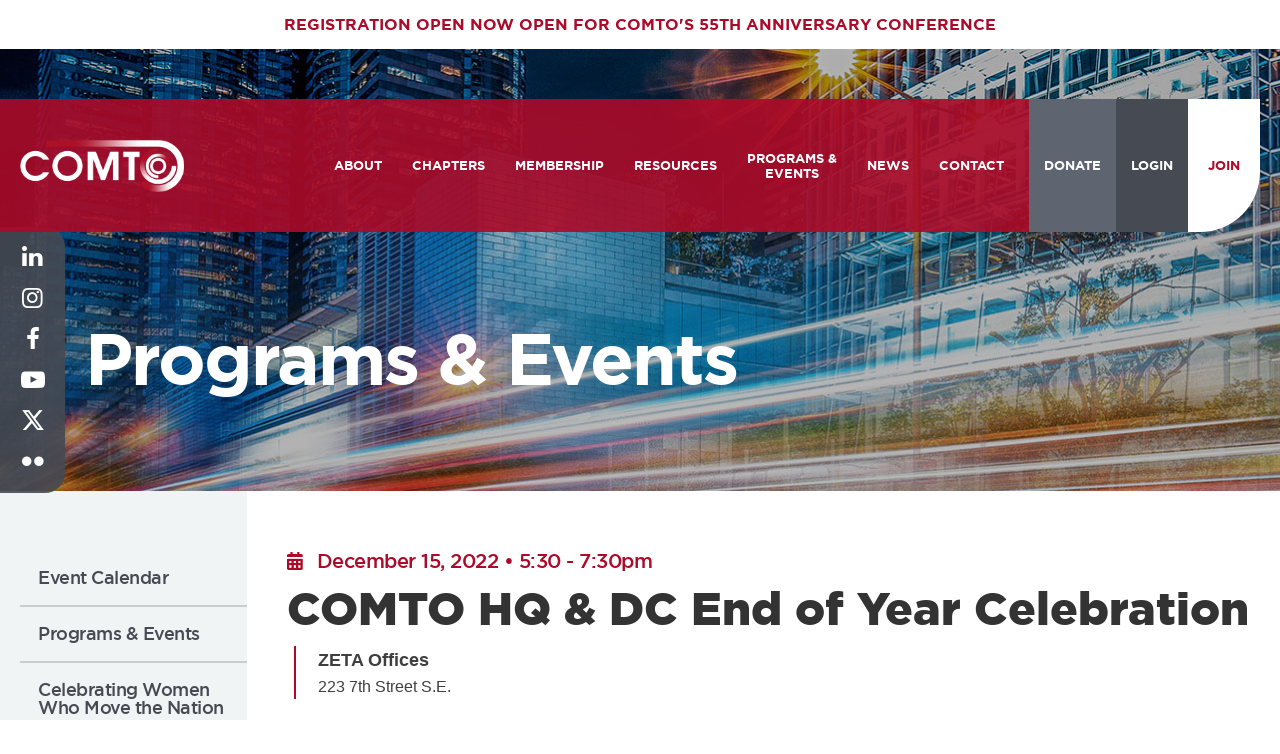

--- FILE ---
content_type: text/html; charset=UTF-8
request_url: https://comto.org/programs-events/comto-hq-dc-end-year-celebration
body_size: 7023
content:

<!DOCTYPE html>
<html lang="en" dir="ltr" prefix="content: http://purl.org/rss/1.0/modules/content/  dc: http://purl.org/dc/terms/  foaf: http://xmlns.com/foaf/0.1/  og: http://ogp.me/ns#  rdfs: http://www.w3.org/2000/01/rdf-schema#  schema: http://schema.org/  sioc: http://rdfs.org/sioc/ns#  sioct: http://rdfs.org/sioc/types#  skos: http://www.w3.org/2004/02/skos/core#  xsd: http://www.w3.org/2001/XMLSchema# ">
  <head>
    <meta charset="utf-8" />
<noscript><style>form.antibot * :not(.antibot-message) { display: none !important; }</style>
</noscript><meta name="description" content="Join COMTO HQ and COMTO DC for our End of Year Celebration. Don&#039;t miss out on all of the fun! Register with the QR code or link below!   Image" />
<link rel="canonical" href="https://comto.org/programs-events/comto-hq-dc-end-year-celebration" />
<meta name="Generator" content="Drupal 9 (https://www.drupal.org)" />
<meta name="MobileOptimized" content="width" />
<meta name="HandheldFriendly" content="true" />
<meta name="viewport" content="width=device-width, initial-scale=1.0" />
<link rel="icon" href="/themes/custom/highrock/favicon.ico" type="image/vnd.microsoft.icon" />
<script>window.a2a_config=window.a2a_config||{};a2a_config.callbacks=[];a2a_config.overlays=[];a2a_config.templates={};</script>

    <title>COMTO HQ &amp; DC End of Year Celebration | COMTO</title>
    <link rel="stylesheet" media="all" href="/core/themes/stable/css/system/components/ajax-progress.module.css?t9r72h" />
<link rel="stylesheet" media="all" href="/core/themes/stable/css/system/components/align.module.css?t9r72h" />
<link rel="stylesheet" media="all" href="/core/themes/stable/css/system/components/autocomplete-loading.module.css?t9r72h" />
<link rel="stylesheet" media="all" href="/core/themes/stable/css/system/components/fieldgroup.module.css?t9r72h" />
<link rel="stylesheet" media="all" href="/core/themes/stable/css/system/components/container-inline.module.css?t9r72h" />
<link rel="stylesheet" media="all" href="/core/themes/stable/css/system/components/clearfix.module.css?t9r72h" />
<link rel="stylesheet" media="all" href="/core/themes/stable/css/system/components/details.module.css?t9r72h" />
<link rel="stylesheet" media="all" href="/core/themes/stable/css/system/components/hidden.module.css?t9r72h" />
<link rel="stylesheet" media="all" href="/core/themes/stable/css/system/components/item-list.module.css?t9r72h" />
<link rel="stylesheet" media="all" href="/core/themes/stable/css/system/components/js.module.css?t9r72h" />
<link rel="stylesheet" media="all" href="/core/themes/stable/css/system/components/nowrap.module.css?t9r72h" />
<link rel="stylesheet" media="all" href="/core/themes/stable/css/system/components/position-container.module.css?t9r72h" />
<link rel="stylesheet" media="all" href="/core/themes/stable/css/system/components/progress.module.css?t9r72h" />
<link rel="stylesheet" media="all" href="/core/themes/stable/css/system/components/reset-appearance.module.css?t9r72h" />
<link rel="stylesheet" media="all" href="/core/themes/stable/css/system/components/resize.module.css?t9r72h" />
<link rel="stylesheet" media="all" href="/core/themes/stable/css/system/components/sticky-header.module.css?t9r72h" />
<link rel="stylesheet" media="all" href="/core/themes/stable/css/system/components/system-status-counter.css?t9r72h" />
<link rel="stylesheet" media="all" href="/core/themes/stable/css/system/components/system-status-report-counters.css?t9r72h" />
<link rel="stylesheet" media="all" href="/core/themes/stable/css/system/components/system-status-report-general-info.css?t9r72h" />
<link rel="stylesheet" media="all" href="/core/themes/stable/css/system/components/tabledrag.module.css?t9r72h" />
<link rel="stylesheet" media="all" href="/core/themes/stable/css/system/components/tablesort.module.css?t9r72h" />
<link rel="stylesheet" media="all" href="/core/themes/stable/css/system/components/tree-child.module.css?t9r72h" />
<link rel="stylesheet" media="all" href="/modules/contrib/webform/css/webform.form.css?t9r72h" />
<link rel="stylesheet" media="all" href="/modules/contrib/webform/css/webform.element.details.toggle.css?t9r72h" />
<link rel="stylesheet" media="all" href="/modules/contrib/webform/css/webform.element.message.css?t9r72h" />
<link rel="stylesheet" media="all" href="/modules/contrib/antibot/css/antibot.css?t9r72h" />
<link rel="stylesheet" media="all" href="/core/themes/stable/css/filter/filter.caption.css?t9r72h" />
<link rel="stylesheet" media="all" href="/core/themes/stable/css/media/filter.caption.css?t9r72h" />
<link rel="stylesheet" media="all" href="/core/themes/stable/css/views/views.module.css?t9r72h" />
<link rel="stylesheet" media="all" href="/modules/contrib/addtoany/css/addtoany.css?t9r72h" />
<link rel="stylesheet" media="all" href="/themes/custom/highrock/css/global.css?t9r72h" />

    <script src="/themes/custom/highrock/js/modernizr.js?t9r72h"></script>


    <!-- Google Tag Manager -->
    <script>(function(w,d,s,l,i){w[l]=w[l]||[];w[l].push({'gtm.start':
    new Date().getTime(),event:'gtm.js'});var f=d.getElementsByTagName(s)[0],
    j=d.createElement(s),dl=l!='dataLayer'?'&l='+l:'';j.async=true;j.src=
    'https://www.googletagmanager.com/gtm.js?id='+i+dl;f.parentNode.insertBefore(j,f);
    })(window,document,'script','dataLayer','GTM-W429GCH');</script>
    <!-- End Google Tag Manager -->
  </head>
  <body class="not-front path-node node-type-event triptych-1 footer-2 sidebar-first one-sidebar pathone-programs-events path-programs-events-comto-hq-dc-end-year-celebration" id="top">
    <!-- Google Tag Manager (noscript) -->
    <noscript><iframe src="https://www.googletagmanager.com/ns.html?id=GTM-W429GCH"
    height="0" width="0" style="display:none;visibility:hidden"></iframe></noscript>
    <!-- End Google Tag Manager (noscript) -->

        <a href="#main-content" class="visually-hidden focusable skip-link">
      Skip to main content
    </a>
    
      <div class="dialog-off-canvas-main-canvas" data-off-canvas-main-canvas>
    
    <div class="region-alert">
    <div class="views-element-container news-alert" id="block-views-block-news-block-2">
  
    
      <div region="alert"><div class="js-view-dom-id-62751d0d0de867b47887533339b620939f0042c693e55035c05596beb2079957">
  
  
  

  
  
  

      <div><p><a href="/news/registration-open-now-open-comtos-55th-anniversary-conference" hreflang="en">Registration Open Now Open for COMTO&#039;s 55th Anniversary Conference</a></p></div>

    

  
  

  
  
</div>
</div>

  </div>

  </div>


    <div class="mobile-menu">
    <div class="title-bar" data-responsive-toggle="responsive-menu" data-hide-for="medium">
      <div class="title-bar-title">
        <a href="/">HighRock</a>
      </div>
      <button class="menu-icon" type="button" data-toggle></button>
    </div>

    <nav id="responsive-menu">
              <nav role="navigation" aria-labelledby="block-primarynav-menu" id="block-primarynav" class="primary-nav">
            
  <h2 class="visually-hidden" id="block-primarynav-menu">Primary Nav</h2>
  

        
              <ul region="mobile" class="vertical menu accordion-menu" data-accordion-menu>
              <li>
        <a href="/about" data-drupal-link-system-path="node/49">About</a>
                                <ul class="menu vertical nested">
              <li>
        <a href="/about" data-drupal-link-system-path="node/49">Who We Are</a>
              </li>
          <li>
        <a href="/about/partners" data-drupal-link-system-path="node/345">Partners</a>
              </li>
          <li>
        <a href="/about/comto-headquarters" data-drupal-link-system-path="node/45">COMTO Headquarters</a>
              </li>
          <li>
        <a href="/about/board-directors" data-drupal-link-system-path="node/46">Board of Directors</a>
              </li>
          <li>
        <a href="/about/history" data-drupal-link-system-path="node/47">History</a>
              </li>
          <li>
        <a href="/about/strategic-plan" data-drupal-link-system-path="node/48">Strategic Plan</a>
              </li>
        </ul>
  
              </li>
          <li>
        <a href="/chapters" data-drupal-link-system-path="node/42">Chapters</a>
                                <ul class="menu vertical nested">
              <li>
        <a href="/chapters" data-drupal-link-system-path="node/42">Chapter Directory</a>
              </li>
          <li>
        <a href="/chapters/starting-new-chapter" data-drupal-link-system-path="node/187">Starting a New Chapter</a>
              </li>
        </ul>
  
              </li>
          <li>
        <a href="/membership" data-drupal-link-system-path="node/19">Membership</a>
                                <ul class="menu vertical nested">
              <li>
        <a href="https://members.comtonational.org/login.aspx" target="_blank">Member Login</a>
              </li>
          <li>
        <a href="https://comto.connectedcommunity.org/" target="_blank">COMTO Connect</a>
              </li>
          <li>
        <a href="/membership/become-member" data-drupal-link-system-path="node/38">Become a Member</a>
              </li>
          <li>
        <a href="/membership/membership-benefits" data-drupal-link-system-path="node/39">Membership Benefits</a>
              </li>
          <li>
        <a href="https://members.comtonational.org/general/email_pass.asp" target="_blank">Reset Your Password</a>
              </li>
          <li>
        <a href="/membership/committees" data-drupal-link-system-path="node/41">Committees</a>
              </li>
        </ul>
  
              </li>
          <li>
        <a href="/resources" data-drupal-link-system-path="node/20">Resources</a>
                                <ul class="menu vertical nested">
              <li>
        <a href="/resources/career-center-and-rfps" data-drupal-link-system-path="node/30">Career Center and RFPs</a>
              </li>
          <li>
        <a href="/resources/small-business-resource-center" data-drupal-link-system-path="node/35">Small Business Resource Center</a>
              </li>
          <li>
        <a href="/resources/branding-resources-guidelines" data-drupal-link-system-path="node/40">Branding Resources &amp; Guidelines</a>
              </li>
        </ul>
  
              </li>
          <li>
        <a href="/programs-events" data-drupal-link-system-path="programs-events">Programs &amp; Events</a>
                                <ul class="menu vertical nested">
              <li>
        <a href="/programs-events" data-drupal-link-system-path="programs-events">Event Calendar</a>
              </li>
          <li>
        <a href="/programs-events/programs-events" data-drupal-link-system-path="node/50">Programs &amp; Events</a>
              </li>
          <li>
        <a href="/programs-events/celebrating-women-who-move-nation" data-drupal-link-system-path="node/51">Celebrating Women Who Move the Nation</a>
              </li>
          <li>
        <a href="/programs-events/national-meeting-and-training-conference" data-drupal-link-system-path="node/52">National Meeting and Training Conference</a>
              </li>
          <li>
        <a href="/programs-events/industry-awards" data-drupal-link-system-path="node/53">Industry Awards</a>
              </li>
          <li>
        <a href="/programs-events/national-scholarship-program" data-drupal-link-system-path="node/56">National Scholarship Program</a>
              </li>
          <li>
        <a href="/programs-events/city-internship-program" data-drupal-link-system-path="node/55">CITY Internship Program</a>
              </li>
          <li>
        <a href="/programs-events/comto-week" data-drupal-link-system-path="node/54">COMTO Week</a>
              </li>
          <li>
        <a href="/programs-events/garrett-morgan-day" data-drupal-link-system-path="node/57">Garrett A. Morgan Day</a>
              </li>
          <li>
        <a href="/programs-events/a-view-from-the-hill" data-drupal-link-system-path="node/58">A View from the Hill</a>
              </li>
          <li>
        <a href="/programs-events/cbc-transportation-braintrust" data-drupal-link-system-path="node/59">CBC Transportation Braintrust</a>
              </li>
          <li>
        <a href="/programs-events/tcrp-ambassador-program" data-drupal-link-system-path="node/60">TCRP Ambassador Program</a>
              </li>
        </ul>
  
              </li>
          <li>
        <a href="/news" data-drupal-link-system-path="news">News</a>
                                <ul class="menu vertical nested">
              <li>
        <a href="/news" data-drupal-link-system-path="news">News &amp; Updates</a>
              </li>
          <li>
        <a href="/news/accelerate-magazine" data-drupal-link-system-path="node/129">Accelerate Magazine</a>
              </li>
          <li>
        <a href="/news/media-archive" data-drupal-link-system-path="node/34">Media Archive</a>
              </li>
        </ul>
  
              </li>
          <li>
        <a href="/contact" data-drupal-link-system-path="node/10">Contact</a>
              </li>
          <li class="donate">
        <a href="/donate" data-drupal-link-system-path="node/43">Donate</a>
              </li>
          <li class="members">
        <a href="/login" data-drupal-link-system-path="node/207">Login</a>
              </li>
          <li class="join">
        <a href="/membership/become-member" data-drupal-link-system-path="node/38">Join</a>
              </li>
        </ul>
  


  </nav>
<nav role="navigation" aria-labelledby="block-socialmedia-menu" id="block-socialmedia" class="social-media">
            
  <h2 class="visually-hidden" id="block-socialmedia-menu">Social Media</h2>
  

        
              <ul region="mobile">
              <li>
        <a href="https://www.linkedin.com/company/comtohq/" target="_blank">LinkedIn</a>
              </li>
          <li>
        <a href="https://www.instagram.com/comtohq/" target="_blank">Instagram</a>
              </li>
          <li>
        <a href="https://www.facebook.com/COMTOHeadquarters" target="_blank">Facebook</a>
              </li>
          <li>
        <a href="https://www.youtube.com/@comtoheadquarters" target="_blank">YouTube</a>
              </li>
          <li>
        <a href="https://twitter.com/COMTO_HQ" target="_blank">Twitter</a>
              </li>
          <li>
        <a href="https://www.flickr.com/photos/153209556@N08/albums" target="_blank">Flickr</a>
              </li>
        </ul>
  


  </nav>

          </nav>
  </div>


<div class="top-menu">
  </div>

  <header role="banner" class="main-header">
      <div class="region-header">
    <div id="block-sitebranding" class="logo">
  
    
          <a href="/" rel="home">COMTO</a>
    
</div>
<nav role="navigation" aria-labelledby="block-primarynav-2-menu" id="block-primarynav-2" class="primary-nav">
            
  <h2 class="visually-hidden" id="block-primarynav-2-menu">Primary Nav</h2>
  

        
              <ul region="header">
              <li>
        <a href="/about" data-drupal-link-system-path="node/49">About</a>
                                <ul>
              <li>
        <a href="/about" data-drupal-link-system-path="node/49">Who We Are</a>
              </li>
          <li>
        <a href="/about/partners" data-drupal-link-system-path="node/345">Partners</a>
              </li>
          <li>
        <a href="/about/comto-headquarters" data-drupal-link-system-path="node/45">COMTO Headquarters</a>
              </li>
          <li>
        <a href="/about/board-directors" data-drupal-link-system-path="node/46">Board of Directors</a>
              </li>
          <li>
        <a href="/about/history" data-drupal-link-system-path="node/47">History</a>
              </li>
          <li>
        <a href="/about/strategic-plan" data-drupal-link-system-path="node/48">Strategic Plan</a>
              </li>
        </ul>
  
              </li>
          <li>
        <a href="/chapters" data-drupal-link-system-path="node/42">Chapters</a>
                                <ul>
              <li>
        <a href="/chapters" data-drupal-link-system-path="node/42">Chapter Directory</a>
              </li>
          <li>
        <a href="/chapters/starting-new-chapter" data-drupal-link-system-path="node/187">Starting a New Chapter</a>
              </li>
        </ul>
  
              </li>
          <li>
        <a href="/membership" data-drupal-link-system-path="node/19">Membership</a>
                                <ul>
              <li>
        <a href="https://members.comtonational.org/login.aspx" target="_blank">Member Login</a>
              </li>
          <li>
        <a href="https://comto.connectedcommunity.org/" target="_blank">COMTO Connect</a>
              </li>
          <li>
        <a href="/membership/become-member" data-drupal-link-system-path="node/38">Become a Member</a>
              </li>
          <li>
        <a href="/membership/membership-benefits" data-drupal-link-system-path="node/39">Membership Benefits</a>
              </li>
          <li>
        <a href="https://members.comtonational.org/general/email_pass.asp" target="_blank">Reset Your Password</a>
              </li>
          <li>
        <a href="/membership/committees" data-drupal-link-system-path="node/41">Committees</a>
              </li>
        </ul>
  
              </li>
          <li>
        <a href="/resources" data-drupal-link-system-path="node/20">Resources</a>
                                <ul>
              <li>
        <a href="/resources/career-center-and-rfps" data-drupal-link-system-path="node/30">Career Center and RFPs</a>
              </li>
          <li>
        <a href="/resources/small-business-resource-center" data-drupal-link-system-path="node/35">Small Business Resource Center</a>
              </li>
          <li>
        <a href="/resources/branding-resources-guidelines" data-drupal-link-system-path="node/40">Branding Resources &amp; Guidelines</a>
              </li>
        </ul>
  
              </li>
          <li>
        <a href="/programs-events" data-drupal-link-system-path="programs-events">Programs &amp; Events</a>
                                <ul>
              <li>
        <a href="/programs-events" data-drupal-link-system-path="programs-events">Event Calendar</a>
              </li>
          <li>
        <a href="/programs-events/programs-events" data-drupal-link-system-path="node/50">Programs &amp; Events</a>
              </li>
          <li>
        <a href="/programs-events/celebrating-women-who-move-nation" data-drupal-link-system-path="node/51">Celebrating Women Who Move the Nation</a>
              </li>
          <li>
        <a href="/programs-events/national-meeting-and-training-conference" data-drupal-link-system-path="node/52">National Meeting and Training Conference</a>
              </li>
          <li>
        <a href="/programs-events/industry-awards" data-drupal-link-system-path="node/53">Industry Awards</a>
              </li>
          <li>
        <a href="/programs-events/national-scholarship-program" data-drupal-link-system-path="node/56">National Scholarship Program</a>
              </li>
          <li>
        <a href="/programs-events/city-internship-program" data-drupal-link-system-path="node/55">CITY Internship Program</a>
              </li>
          <li>
        <a href="/programs-events/comto-week" data-drupal-link-system-path="node/54">COMTO Week</a>
              </li>
          <li>
        <a href="/programs-events/garrett-morgan-day" data-drupal-link-system-path="node/57">Garrett A. Morgan Day</a>
              </li>
          <li>
        <a href="/programs-events/a-view-from-the-hill" data-drupal-link-system-path="node/58">A View from the Hill</a>
              </li>
          <li>
        <a href="/programs-events/cbc-transportation-braintrust" data-drupal-link-system-path="node/59">CBC Transportation Braintrust</a>
              </li>
          <li>
        <a href="/programs-events/tcrp-ambassador-program" data-drupal-link-system-path="node/60">TCRP Ambassador Program</a>
              </li>
        </ul>
  
              </li>
          <li>
        <a href="/news" data-drupal-link-system-path="news">News</a>
                                <ul>
              <li>
        <a href="/news" data-drupal-link-system-path="news">News &amp; Updates</a>
              </li>
          <li>
        <a href="/news/accelerate-magazine" data-drupal-link-system-path="node/129">Accelerate Magazine</a>
              </li>
          <li>
        <a href="/news/media-archive" data-drupal-link-system-path="node/34">Media Archive</a>
              </li>
        </ul>
  
              </li>
          <li>
        <a href="/contact" data-drupal-link-system-path="node/10">Contact</a>
              </li>
          <li class="donate">
        <a href="/donate" data-drupal-link-system-path="node/43">Donate</a>
              </li>
          <li class="members">
        <a href="/login" data-drupal-link-system-path="node/207">Login</a>
              </li>
          <li class="join">
        <a href="/membership/become-member" data-drupal-link-system-path="node/38">Join</a>
              </li>
        </ul>
  


  </nav>

  </div>

  </header>

<div class="highlighted-wrapper">
        <div class="region-highlighted">
    <div id="block-secondarypageheaderprogramsevents" class="secondary-page-header">
  
    
      
            <div><h1>Programs &amp; Events</h1>
</div>
      
  </div>
<nav role="navigation" aria-labelledby="block-socialmedia-2-menu" id="block-socialmedia-2" class="social-media">
            
  <h2 class="visually-hidden" id="block-socialmedia-2-menu">Social Media</h2>
  

        
              <ul region="highlighted">
              <li>
        <a href="https://www.linkedin.com/company/comtohq/" target="_blank">LinkedIn</a>
              </li>
          <li>
        <a href="https://www.instagram.com/comtohq/" target="_blank">Instagram</a>
              </li>
          <li>
        <a href="https://www.facebook.com/COMTOHeadquarters" target="_blank">Facebook</a>
              </li>
          <li>
        <a href="https://www.youtube.com/@comtoheadquarters" target="_blank">YouTube</a>
              </li>
          <li>
        <a href="https://twitter.com/COMTO_HQ" target="_blank">Twitter</a>
              </li>
          <li>
        <a href="https://www.flickr.com/photos/153209556@N08/albums" target="_blank">Flickr</a>
              </li>
        </ul>
  


  </nav>

  </div>

  </div>

<section class="page">
  <div class="row">
          <aside class="sidebar-first"> 
          <div class="region-sidebar-first">
    <nav role="navigation" aria-labelledby="block-primarynav-6-menu" id="block-primarynav-6" class="sub-nav">
            
  <h2 class="visually-hidden" id="block-primarynav-6-menu">Sub Nav: Programs &amp; Events</h2>
  

        
              <ul region="sidebar_first">
              <li>
        <a href="/programs-events" data-drupal-link-system-path="programs-events">Event Calendar</a>
              </li>
          <li>
        <a href="/programs-events/programs-events" data-drupal-link-system-path="node/50">Programs &amp; Events</a>
              </li>
          <li>
        <a href="/programs-events/celebrating-women-who-move-nation" data-drupal-link-system-path="node/51">Celebrating Women Who Move the Nation</a>
              </li>
          <li>
        <a href="/programs-events/national-meeting-and-training-conference" data-drupal-link-system-path="node/52">National Meeting and Training Conference</a>
              </li>
          <li>
        <a href="/programs-events/industry-awards" data-drupal-link-system-path="node/53">Industry Awards</a>
              </li>
          <li>
        <a href="/programs-events/national-scholarship-program" data-drupal-link-system-path="node/56">National Scholarship Program</a>
              </li>
          <li>
        <a href="/programs-events/city-internship-program" data-drupal-link-system-path="node/55">CITY Internship Program</a>
              </li>
          <li>
        <a href="/programs-events/comto-week" data-drupal-link-system-path="node/54">COMTO Week</a>
              </li>
          <li>
        <a href="/programs-events/garrett-morgan-day" data-drupal-link-system-path="node/57">Garrett A. Morgan Day</a>
              </li>
          <li>
        <a href="/programs-events/a-view-from-the-hill" data-drupal-link-system-path="node/58">A View from the Hill</a>
              </li>
          <li>
        <a href="/programs-events/cbc-transportation-braintrust" data-drupal-link-system-path="node/59">CBC Transportation Braintrust</a>
              </li>
          <li>
        <a href="/programs-events/tcrp-ambassador-program" data-drupal-link-system-path="node/60">TCRP Ambassador Program</a>
              </li>
        </ul>
  


  </nav>

  </div>
 
      </aside> 
    
    <article role="main" id="main-content" class="main-content">
      
        <div class="region-content">
    <div data-drupal-messages-fallback class="hidden"></div>
<div id="block-highrock-content">
  
    
          
                          <p  class="date" >
      <time datetime="2022-12-15T17:30:00-05:00">December 15, 2022 • 5:30</time>
 - <time datetime="2022-12-15T19:30:00-05:00">7:30pm</time>
</p>
      
  


  <h1>
  COMTO HQ &amp; DC End of Year Celebration 
</h1>

      <div  class="location">
        
                  <p class="address" translate="no"><span class="organization">ZETA Offices </span><br>
<span class="address-line1">223 7th Street S.E. </span><br>
<span class="country">United States</span></p>
      
  
    </div>

      <div  class="content">
        
                  <p>Join COMTO HQ and COMTO DC for our End of Year Celebration. Don't miss out on all of the fun! Register with the QR code or link below!  </p>

<article class="align-center media media--type-image media--view-mode-medium"><div>
    <div class="visually-hidden">Image</div>
              <div>  <img loading="lazy" src="/sites/default/files/styles/medium/public/2022-11/EndofYearCeleb%20%282%29.png?itok=MsYijqKb" width="600" height="840" alt="EndofYearCeleb" typeof="foaf:Image" /></div>
          </div>

  </article>
      
  
    </div>

<span class="a2a_kit a2a_kit_size_32 addtoany_list" data-a2a-url="https://comto.org/programs-events/comto-hq-dc-end-year-celebration" data-a2a-title="COMTO HQ &amp; DC End of Year Celebration "><a class="a2a_button_facebook"></a><a class="a2a_button_twitter"></a><a class="a2a_button_linkedin"></a><a class="a2a_button_email"></a></span>



  </div>

  </div>

    </article>
    
      </div>
  <div class="back-to-top"><a href="#top">Back to Top</a></div>
</section>


  <section class="triptych-wrapper">
      <div class="region-triptych-first">
    <div id="block-webform-2" class="newsletter-signup">
  
    
      <form class="webform-submission-form webform-submission-add-form webform-submission-newsletter-signup-form webform-submission-newsletter-signup-add-form webform-submission-newsletter-signup-node-258-form webform-submission-newsletter-signup-node-258-add-form js-webform-details-toggle webform-details-toggle antibot" data-drupal-selector="webform-submission-newsletter-signup-node-258-add-form" data-action="/programs-events/comto-hq-dc-end-year-celebration" action="/antibot" method="post" id="webform-submission-newsletter-signup-node-258-add-form" accept-charset="UTF-8">
  
  <noscript>
  <div class="antibot-no-js antibot-message antibot-message-warning">You must have JavaScript enabled to use this form.</div>
</noscript>
<div id="edit-header" class="js-form-item form-item js-form-type-webform-markup form-item-header js-form-item-header form-no-label">
        <h6>Keep Up With Us</h6>

<h2>Subscribe To Our Newsletter</h2>
        </div>
<div class="js-form-item form-item js-form-type-textfield form-item-name js-form-item-name form-no-label">
      <label for="edit-name" class="visually-hidden js-form-required form-required">Name</label>
        <input data-webform-required-error="Name is required." data-drupal-selector="edit-name" type="text" id="edit-name" name="name" value="" size="60" maxlength="255" placeholder="Your Name*" class="form-text required" required="required" aria-required="true" />

        </div>
<div class="js-form-item form-item js-form-type-email form-item-email js-form-item-email form-no-label">
      <label for="edit-email" class="visually-hidden js-form-required form-required">Email</label>
        <input data-webform-required-error="Email is required." data-drupal-selector="edit-email" type="email" id="edit-email" name="email" value="" size="60" maxlength="254" placeholder="Your Email*" class="form-email required" required="required" aria-required="true" />

        </div>
<div data-drupal-selector="edit-actions" class="form-actions webform-actions js-form-wrapper form-wrapper" id="edit-actions"><input class="webform-button--submit button button--primary js-form-submit form-submit" data-drupal-selector="edit-actions-submit" type="submit" id="edit-actions-submit" name="op" value="Get In Touch" />

</div>
<input autocomplete="off" data-drupal-selector="form-v1pmcjithc7fpiziswdvh6weyrlkw-w3nx-wcvruufu" type="hidden" name="form_build_id" value="form-V1pmCJiTHc7fPIziSWDvH6WeyrlkW-W3Nx-wcVRUuFU" />
<input data-drupal-selector="edit-webform-submission-newsletter-signup-node-258-add-form" type="hidden" name="form_id" value="webform_submission_newsletter_signup_node_258_add_form" />
<input data-drupal-selector="edit-antibot-key" type="hidden" name="antibot_key" value="" />


  
</form>

  </div>
<div id="block-diversity" class="diversity">
  
    
      
            <div><div class="background"> </div>

<div class="content">
<h2 class="text-align-center">We believe that <strong>all lived experience moves the world.</strong></h2>

<p class="text-align-center">We believe that the leadership of a massive industry that has the responsibility of transporting all people all the time should reflect the communities they serve.</p>
</div>
</div>
      
  </div>

  </div>

    
    
  </section>

<footer role="contentinfo">
  <div id="footer-map" class="footer-map"></div>
      <div class="footer-wrapper">
      <div class="row">
          <div class="region-footer-firstcolumn">
    <nav role="navigation" aria-labelledby="block-sitemap-menu" id="block-sitemap" class="site-map">
      
  <h2 id="block-sitemap-menu">Site Map</h2>
  

        
              <ul region="footer_firstcolumn">
              <li>
        <a href="/" data-drupal-link-system-path="&lt;front&gt;">Home</a>
              </li>
          <li>
        <a href="/about" data-drupal-link-system-path="node/49">About</a>
              </li>
          <li>
        <a href="/membership" data-drupal-link-system-path="node/19">Membership</a>
              </li>
          <li>
        <a href="/resources" data-drupal-link-system-path="node/20">Resources</a>
              </li>
          <li>
        <a href="/programs-events" data-drupal-link-system-path="programs-events">Programs &amp; Events</a>
              </li>
          <li>
        <a href="/news" data-drupal-link-system-path="news">News</a>
              </li>
          <li>
        <a href="/contact" data-drupal-link-system-path="node/10">Contact</a>
              </li>
          <li>
        <a href="/donate" data-drupal-link-system-path="node/43">Donate</a>
              </li>
          <li>
        <a href="/user/login">Member Login</a>
              </li>
          <li>
        <a href="/membership/become-member" data-drupal-link-system-path="node/38">Join COMTO</a>
              </li>
        </ul>
  


  </nav>

  </div>

          <div class="region-footer-secondcolumn">
    <div id="block-getintouch" class="get-in-touch">
  
      <h2>Get In Touch</h2>
    
      
            <div><ul><li class="address">4121 Wilson Blvd<br />
	Suite 901<br />
	Arlington, VA 22203</li>
	<li class="phone"><a href="tel:+12025062917">202-506-2917</a></li>
	<li class="email"><a href="/cdn-cgi/l/email-protection#7f161119103f1c10120b1051100d18"><span class="__cf_email__" data-cfemail="0960676f66496a66647d6627667b6e">[email&#160;protected]</span></a></li>
</ul></div>
      
  </div>

  </div>

        
        
      </div>
    </div>
  
      <div class="bottom">
      <div class="row">
          <div class="region-bottom">
    <div id="block-copyright" class="copyright">
  
    
      
            <div><p>© 2022 COMTO - All rights reserved</p></div>
      
  </div>
<div id="block-credit" class="credit">
  
    
      
            <div><p>Website By <strong><a href="https://highrock.com/" target="_blank">HighRock</a></strong></p></div>
      
  </div>

  </div>

      </div>
    </div>
  </footer>


  </div>

    
    <script data-cfasync="false" src="/cdn-cgi/scripts/5c5dd728/cloudflare-static/email-decode.min.js"></script><script type="application/json" data-drupal-selector="drupal-settings-json">{"path":{"baseUrl":"\/","scriptPath":null,"pathPrefix":"","currentPath":"node\/258","currentPathIsAdmin":false,"isFront":false,"currentLanguage":"en"},"pluralDelimiter":"\u0003","suppressDeprecationErrors":true,"ajaxTrustedUrl":{"form_action_p_pvdeGsVG5zNF_XLGPTvYSKCf43t8qZYSwcfZl2uzM":true},"antibot":{"forms":{"webform-submission-newsletter-signup-node-258-add-form":{"id":"webform-submission-newsletter-signup-node-258-add-form","key":"IHFBkyAmNprixZ0rvvrUBsyhX1I54FwhBf3AQufhQh7"}}},"user":{"uid":0,"permissionsHash":"93db2d1f96feda16cf6ff723e65776303b1af90163df2b6f95f2bf227f3a6754"}}</script>
<script src="/core/assets/vendor/jquery/jquery.min.js?v=3.6.3"></script>
<script src="/core/misc/polyfills/element.matches.js?v=9.5.11"></script>
<script src="/core/misc/polyfills/object.assign.js?v=9.5.11"></script>
<script src="/core/assets/vendor/once/once.min.js?v=1.0.1"></script>
<script src="/core/assets/vendor/jquery-once/jquery.once.min.js?v=2.2.3"></script>
<script src="/core/misc/drupalSettingsLoader.js?v=9.5.11"></script>
<script src="/core/misc/drupal.js?v=9.5.11"></script>
<script src="/core/misc/drupal.init.js?v=9.5.11"></script>
<script src="https://static.addtoany.com/menu/page.js" defer></script>
<script src="/modules/contrib/addtoany/js/addtoany.js?v=9.5.11"></script>
<script src="/core/misc/jquery.once.bc.js?v=9.5.11"></script>
<script src="/themes/custom/highrock/js/foundation.core.min.js?t9r72h"></script>
<script src="/themes/custom/highrock/js/foundation.util.box.min.js?t9r72h"></script>
<script src="/themes/custom/highrock/js/foundation.util.imageLoader.min.js?t9r72h"></script>
<script src="/themes/custom/highrock/js/foundation.util.keyboard.min.js?t9r72h"></script>
<script src="/themes/custom/highrock/js/foundation.util.mediaQuery.min.js?t9r72h"></script>
<script src="/themes/custom/highrock/js/foundation.util.motion.min.js?t9r72h"></script>
<script src="/themes/custom/highrock/js/foundation.util.nest.min.js?t9r72h"></script>
<script src="/themes/custom/highrock/js/foundation.util.timer.min.js?t9r72h"></script>
<script src="/themes/custom/highrock/js/foundation.util.touch.min.js?t9r72h"></script>
<script src="/themes/custom/highrock/js/foundation.util.triggers.min.js?t9r72h"></script>
<script src="/themes/custom/highrock/js/foundation.accordionMenu.min.js?t9r72h"></script>
<script src="/themes/custom/highrock/js/foundation.responsiveMenu.min.js?t9r72h"></script>
<script src="/themes/custom/highrock/js/foundation.responsiveToggle.min.js?t9r72h"></script>
<script src="/themes/custom/highrock/js/foundation.reveal.min.js?t9r72h"></script>
<script src="/themes/custom/highrock/js/slick.min.js?t9r72h"></script>
<script src="/themes/custom/highrock/js/rellax.min.js?t9r72h"></script>
<script src="/themes/custom/highrock/js/jquery.onscreen.min.js?t9r72h"></script>
<script src="/themes/custom/highrock/js/jquery.matchHeight-min.js?t9r72h"></script>
<script src="/themes/custom/highrock/js/jquery.smooth-scroll.min.js?t9r72h"></script>
<script src="/themes/custom/highrock/js/lightgallery.min.js?t9r72h"></script>
<script src="/themes/custom/highrock/js/moment.js?t9r72h"></script>
<script src="/themes/custom/highrock/js/script.js?t9r72h"></script>
<script src="/core/misc/debounce.js?v=9.5.11"></script>
<script src="/core/misc/form.js?v=9.5.11"></script>
<script src="/modules/contrib/webform/js/webform.behaviors.js?v=9.5.11"></script>
<script src="/core/misc/states.js?v=9.5.11"></script>
<script src="/modules/contrib/webform/js/webform.states.js?v=9.5.11"></script>
<script src="/modules/contrib/webform/js/webform.form.js?v=9.5.11"></script>
<script src="/modules/contrib/webform/js/webform.element.details.save.js?v=9.5.11"></script>
<script src="/core/misc/announce.js?v=9.5.11"></script>
<script src="/modules/contrib/webform/js/webform.element.details.toggle.js?v=9.5.11"></script>
<script src="/modules/contrib/webform/js/webform.element.message.js?v=9.5.11"></script>
<script src="/modules/contrib/antibot/js/antibot.js?t9r72h"></script>

    <script defer async src="https://maps.googleapis.com/maps/api/js?key=AIzaSyANTC4Sw237rieG30GWkqjDUPm0Vw7QpA0&callback=initMap">
    </script>
  <script>(function(){function c(){var b=a.contentDocument||a.contentWindow.document;if(b){var d=b.createElement('script');d.innerHTML="window.__CF$cv$params={r:'9c851d126bb8d945',t:'MTc3MDE1NTEwOA=='};var a=document.createElement('script');a.src='/cdn-cgi/challenge-platform/scripts/jsd/main.js';document.getElementsByTagName('head')[0].appendChild(a);";b.getElementsByTagName('head')[0].appendChild(d)}}if(document.body){var a=document.createElement('iframe');a.height=1;a.width=1;a.style.position='absolute';a.style.top=0;a.style.left=0;a.style.border='none';a.style.visibility='hidden';document.body.appendChild(a);if('loading'!==document.readyState)c();else if(window.addEventListener)document.addEventListener('DOMContentLoaded',c);else{var e=document.onreadystatechange||function(){};document.onreadystatechange=function(b){e(b);'loading'!==document.readyState&&(document.onreadystatechange=e,c())}}}})();</script><script defer src="https://static.cloudflareinsights.com/beacon.min.js/vcd15cbe7772f49c399c6a5babf22c1241717689176015" integrity="sha512-ZpsOmlRQV6y907TI0dKBHq9Md29nnaEIPlkf84rnaERnq6zvWvPUqr2ft8M1aS28oN72PdrCzSjY4U6VaAw1EQ==" data-cf-beacon='{"version":"2024.11.0","token":"744db14b145a477591311b0cdb9b5d73","r":1,"server_timing":{"name":{"cfCacheStatus":true,"cfEdge":true,"cfExtPri":true,"cfL4":true,"cfOrigin":true,"cfSpeedBrain":true},"location_startswith":null}}' crossorigin="anonymous"></script>
</body>
</html>


--- FILE ---
content_type: text/css
request_url: https://comto.org/themes/custom/highrock/css/global.css?t9r72h
body_size: 42567
content:
@charset "UTF-8";
/**
 * Foundation for Sites by ZURB
 * Version 6.4.2
 * foundation.zurb.com
 * Licensed under MIT Open Source
 */
@media print, screen and (min-width: 61.625em) {
  .reveal, .reveal.tiny, .reveal.small, .reveal.large {
    right: auto;
    left: auto;
    margin: 0 auto; } }

.slide-in-down.mui-enter {
  -webkit-transition-duration: 500ms;
  transition-duration: 500ms;
  -webkit-transition-timing-function: linear;
  transition-timing-function: linear;
  -webkit-transform: translateY(-100%);
  transform: translateY(-100%);
  -webkit-transition-property: opacity, -webkit-transform;
  transition-property: opacity, -webkit-transform;
  transition-property: transform, opacity;
  transition-property: transform, opacity, -webkit-transform;
  -webkit-backface-visibility: hidden;
  backface-visibility: hidden; }

.slide-in-down.mui-enter.mui-enter-active {
  -webkit-transform: translateY(0);
  transform: translateY(0); }

.slide-in-left.mui-enter {
  -webkit-transition-duration: 500ms;
  transition-duration: 500ms;
  -webkit-transition-timing-function: linear;
  transition-timing-function: linear;
  -webkit-transform: translateX(-100%);
  transform: translateX(-100%);
  -webkit-transition-property: opacity, -webkit-transform;
  transition-property: opacity, -webkit-transform;
  transition-property: transform, opacity;
  transition-property: transform, opacity, -webkit-transform;
  -webkit-backface-visibility: hidden;
  backface-visibility: hidden; }

.slide-in-left.mui-enter.mui-enter-active {
  -webkit-transform: translateX(0);
  transform: translateX(0); }

.slide-in-up.mui-enter {
  -webkit-transition-duration: 500ms;
  transition-duration: 500ms;
  -webkit-transition-timing-function: linear;
  transition-timing-function: linear;
  -webkit-transform: translateY(100%);
  transform: translateY(100%);
  -webkit-transition-property: opacity, -webkit-transform;
  transition-property: opacity, -webkit-transform;
  transition-property: transform, opacity;
  transition-property: transform, opacity, -webkit-transform;
  -webkit-backface-visibility: hidden;
  backface-visibility: hidden; }

.slide-in-up.mui-enter.mui-enter-active {
  -webkit-transform: translateY(0);
  transform: translateY(0); }

.slide-in-right.mui-enter {
  -webkit-transition-duration: 500ms;
  transition-duration: 500ms;
  -webkit-transition-timing-function: linear;
  transition-timing-function: linear;
  -webkit-transform: translateX(100%);
  transform: translateX(100%);
  -webkit-transition-property: opacity, -webkit-transform;
  transition-property: opacity, -webkit-transform;
  transition-property: transform, opacity;
  transition-property: transform, opacity, -webkit-transform;
  -webkit-backface-visibility: hidden;
  backface-visibility: hidden; }

.slide-in-right.mui-enter.mui-enter-active {
  -webkit-transform: translateX(0);
  transform: translateX(0); }

.slide-out-down.mui-leave {
  -webkit-transition-duration: 500ms;
  transition-duration: 500ms;
  -webkit-transition-timing-function: linear;
  transition-timing-function: linear;
  -webkit-transform: translateY(0);
  transform: translateY(0);
  -webkit-transition-property: opacity, -webkit-transform;
  transition-property: opacity, -webkit-transform;
  transition-property: transform, opacity;
  transition-property: transform, opacity, -webkit-transform;
  -webkit-backface-visibility: hidden;
  backface-visibility: hidden; }

.slide-out-down.mui-leave.mui-leave-active {
  -webkit-transform: translateY(100%);
  transform: translateY(100%); }

.slide-out-right.mui-leave {
  -webkit-transition-duration: 500ms;
  transition-duration: 500ms;
  -webkit-transition-timing-function: linear;
  transition-timing-function: linear;
  -webkit-transform: translateX(0);
  transform: translateX(0);
  -webkit-transition-property: opacity, -webkit-transform;
  transition-property: opacity, -webkit-transform;
  transition-property: transform, opacity;
  transition-property: transform, opacity, -webkit-transform;
  -webkit-backface-visibility: hidden;
  backface-visibility: hidden; }

.slide-out-right.mui-leave.mui-leave-active {
  -webkit-transform: translateX(100%);
  transform: translateX(100%); }

.slide-out-up.mui-leave {
  -webkit-transition-duration: 500ms;
  transition-duration: 500ms;
  -webkit-transition-timing-function: linear;
  transition-timing-function: linear;
  -webkit-transform: translateY(0);
  transform: translateY(0);
  -webkit-transition-property: opacity, -webkit-transform;
  transition-property: opacity, -webkit-transform;
  transition-property: transform, opacity;
  transition-property: transform, opacity, -webkit-transform;
  -webkit-backface-visibility: hidden;
  backface-visibility: hidden; }

.slide-out-up.mui-leave.mui-leave-active {
  -webkit-transform: translateY(-100%);
  transform: translateY(-100%); }

.slide-out-left.mui-leave {
  -webkit-transition-duration: 500ms;
  transition-duration: 500ms;
  -webkit-transition-timing-function: linear;
  transition-timing-function: linear;
  -webkit-transform: translateX(0);
  transform: translateX(0);
  -webkit-transition-property: opacity, -webkit-transform;
  transition-property: opacity, -webkit-transform;
  transition-property: transform, opacity;
  transition-property: transform, opacity, -webkit-transform;
  -webkit-backface-visibility: hidden;
  backface-visibility: hidden; }

.slide-out-left.mui-leave.mui-leave-active {
  -webkit-transform: translateX(-100%);
  transform: translateX(-100%); }

.fade-in.mui-enter {
  -webkit-transition-duration: 500ms;
  transition-duration: 500ms;
  -webkit-transition-timing-function: linear;
  transition-timing-function: linear;
  opacity: 0;
  -webkit-transition-property: opacity;
  transition-property: opacity; }

.fade-in.mui-enter.mui-enter-active {
  opacity: 1; }

.fade-out.mui-leave {
  -webkit-transition-duration: 500ms;
  transition-duration: 500ms;
  -webkit-transition-timing-function: linear;
  transition-timing-function: linear;
  opacity: 1;
  -webkit-transition-property: opacity;
  transition-property: opacity; }

.fade-out.mui-leave.mui-leave-active {
  opacity: 0; }

.hinge-in-from-top.mui-enter {
  -webkit-transition-duration: 500ms;
  transition-duration: 500ms;
  -webkit-transition-timing-function: linear;
  transition-timing-function: linear;
  -webkit-transform: perspective(2000px) rotateX(-90deg);
  transform: perspective(2000px) rotateX(-90deg);
  -webkit-transform-origin: top;
  transform-origin: top;
  -webkit-transition-property: opacity, -webkit-transform;
  transition-property: opacity, -webkit-transform;
  transition-property: transform, opacity;
  transition-property: transform, opacity, -webkit-transform;
  opacity: 0; }

.hinge-in-from-top.mui-enter.mui-enter-active {
  -webkit-transform: perspective(2000px) rotate(0deg);
  transform: perspective(2000px) rotate(0deg);
  opacity: 1; }

.hinge-in-from-right.mui-enter {
  -webkit-transition-duration: 500ms;
  transition-duration: 500ms;
  -webkit-transition-timing-function: linear;
  transition-timing-function: linear;
  -webkit-transform: perspective(2000px) rotateY(-90deg);
  transform: perspective(2000px) rotateY(-90deg);
  -webkit-transform-origin: right;
  transform-origin: right;
  -webkit-transition-property: opacity, -webkit-transform;
  transition-property: opacity, -webkit-transform;
  transition-property: transform, opacity;
  transition-property: transform, opacity, -webkit-transform;
  opacity: 0; }

.hinge-in-from-right.mui-enter.mui-enter-active {
  -webkit-transform: perspective(2000px) rotate(0deg);
  transform: perspective(2000px) rotate(0deg);
  opacity: 1; }

.hinge-in-from-bottom.mui-enter {
  -webkit-transition-duration: 500ms;
  transition-duration: 500ms;
  -webkit-transition-timing-function: linear;
  transition-timing-function: linear;
  -webkit-transform: perspective(2000px) rotateX(90deg);
  transform: perspective(2000px) rotateX(90deg);
  -webkit-transform-origin: bottom;
  transform-origin: bottom;
  -webkit-transition-property: opacity, -webkit-transform;
  transition-property: opacity, -webkit-transform;
  transition-property: transform, opacity;
  transition-property: transform, opacity, -webkit-transform;
  opacity: 0; }

.hinge-in-from-bottom.mui-enter.mui-enter-active {
  -webkit-transform: perspective(2000px) rotate(0deg);
  transform: perspective(2000px) rotate(0deg);
  opacity: 1; }

.hinge-in-from-left.mui-enter {
  -webkit-transition-duration: 500ms;
  transition-duration: 500ms;
  -webkit-transition-timing-function: linear;
  transition-timing-function: linear;
  -webkit-transform: perspective(2000px) rotateY(90deg);
  transform: perspective(2000px) rotateY(90deg);
  -webkit-transform-origin: left;
  transform-origin: left;
  -webkit-transition-property: opacity, -webkit-transform;
  transition-property: opacity, -webkit-transform;
  transition-property: transform, opacity;
  transition-property: transform, opacity, -webkit-transform;
  opacity: 0; }

.hinge-in-from-left.mui-enter.mui-enter-active {
  -webkit-transform: perspective(2000px) rotate(0deg);
  transform: perspective(2000px) rotate(0deg);
  opacity: 1; }

.hinge-in-from-middle-x.mui-enter {
  -webkit-transition-duration: 500ms;
  transition-duration: 500ms;
  -webkit-transition-timing-function: linear;
  transition-timing-function: linear;
  -webkit-transform: perspective(2000px) rotateX(-90deg);
  transform: perspective(2000px) rotateX(-90deg);
  -webkit-transform-origin: center;
  transform-origin: center;
  -webkit-transition-property: opacity, -webkit-transform;
  transition-property: opacity, -webkit-transform;
  transition-property: transform, opacity;
  transition-property: transform, opacity, -webkit-transform;
  opacity: 0; }

.hinge-in-from-middle-x.mui-enter.mui-enter-active {
  -webkit-transform: perspective(2000px) rotate(0deg);
  transform: perspective(2000px) rotate(0deg);
  opacity: 1; }

.hinge-in-from-middle-y.mui-enter {
  -webkit-transition-duration: 500ms;
  transition-duration: 500ms;
  -webkit-transition-timing-function: linear;
  transition-timing-function: linear;
  -webkit-transform: perspective(2000px) rotateY(-90deg);
  transform: perspective(2000px) rotateY(-90deg);
  -webkit-transform-origin: center;
  transform-origin: center;
  -webkit-transition-property: opacity, -webkit-transform;
  transition-property: opacity, -webkit-transform;
  transition-property: transform, opacity;
  transition-property: transform, opacity, -webkit-transform;
  opacity: 0; }

.hinge-in-from-middle-y.mui-enter.mui-enter-active {
  -webkit-transform: perspective(2000px) rotate(0deg);
  transform: perspective(2000px) rotate(0deg);
  opacity: 1; }

.hinge-out-from-top.mui-leave {
  -webkit-transition-duration: 500ms;
  transition-duration: 500ms;
  -webkit-transition-timing-function: linear;
  transition-timing-function: linear;
  -webkit-transform: perspective(2000px) rotate(0deg);
  transform: perspective(2000px) rotate(0deg);
  -webkit-transform-origin: top;
  transform-origin: top;
  -webkit-transition-property: opacity, -webkit-transform;
  transition-property: opacity, -webkit-transform;
  transition-property: transform, opacity;
  transition-property: transform, opacity, -webkit-transform;
  opacity: 1; }

.hinge-out-from-top.mui-leave.mui-leave-active {
  -webkit-transform: perspective(2000px) rotateX(-90deg);
  transform: perspective(2000px) rotateX(-90deg);
  opacity: 0; }

.hinge-out-from-right.mui-leave {
  -webkit-transition-duration: 500ms;
  transition-duration: 500ms;
  -webkit-transition-timing-function: linear;
  transition-timing-function: linear;
  -webkit-transform: perspective(2000px) rotate(0deg);
  transform: perspective(2000px) rotate(0deg);
  -webkit-transform-origin: right;
  transform-origin: right;
  -webkit-transition-property: opacity, -webkit-transform;
  transition-property: opacity, -webkit-transform;
  transition-property: transform, opacity;
  transition-property: transform, opacity, -webkit-transform;
  opacity: 1; }

.hinge-out-from-right.mui-leave.mui-leave-active {
  -webkit-transform: perspective(2000px) rotateY(-90deg);
  transform: perspective(2000px) rotateY(-90deg);
  opacity: 0; }

.hinge-out-from-bottom.mui-leave {
  -webkit-transition-duration: 500ms;
  transition-duration: 500ms;
  -webkit-transition-timing-function: linear;
  transition-timing-function: linear;
  -webkit-transform: perspective(2000px) rotate(0deg);
  transform: perspective(2000px) rotate(0deg);
  -webkit-transform-origin: bottom;
  transform-origin: bottom;
  -webkit-transition-property: opacity, -webkit-transform;
  transition-property: opacity, -webkit-transform;
  transition-property: transform, opacity;
  transition-property: transform, opacity, -webkit-transform;
  opacity: 1; }

.hinge-out-from-bottom.mui-leave.mui-leave-active {
  -webkit-transform: perspective(2000px) rotateX(90deg);
  transform: perspective(2000px) rotateX(90deg);
  opacity: 0; }

.hinge-out-from-left.mui-leave {
  -webkit-transition-duration: 500ms;
  transition-duration: 500ms;
  -webkit-transition-timing-function: linear;
  transition-timing-function: linear;
  -webkit-transform: perspective(2000px) rotate(0deg);
  transform: perspective(2000px) rotate(0deg);
  -webkit-transform-origin: left;
  transform-origin: left;
  -webkit-transition-property: opacity, -webkit-transform;
  transition-property: opacity, -webkit-transform;
  transition-property: transform, opacity;
  transition-property: transform, opacity, -webkit-transform;
  opacity: 1; }

.hinge-out-from-left.mui-leave.mui-leave-active {
  -webkit-transform: perspective(2000px) rotateY(90deg);
  transform: perspective(2000px) rotateY(90deg);
  opacity: 0; }

.hinge-out-from-middle-x.mui-leave {
  -webkit-transition-duration: 500ms;
  transition-duration: 500ms;
  -webkit-transition-timing-function: linear;
  transition-timing-function: linear;
  -webkit-transform: perspective(2000px) rotate(0deg);
  transform: perspective(2000px) rotate(0deg);
  -webkit-transform-origin: center;
  transform-origin: center;
  -webkit-transition-property: opacity, -webkit-transform;
  transition-property: opacity, -webkit-transform;
  transition-property: transform, opacity;
  transition-property: transform, opacity, -webkit-transform;
  opacity: 1; }

.hinge-out-from-middle-x.mui-leave.mui-leave-active {
  -webkit-transform: perspective(2000px) rotateX(-90deg);
  transform: perspective(2000px) rotateX(-90deg);
  opacity: 0; }

.hinge-out-from-middle-y.mui-leave {
  -webkit-transition-duration: 500ms;
  transition-duration: 500ms;
  -webkit-transition-timing-function: linear;
  transition-timing-function: linear;
  -webkit-transform: perspective(2000px) rotate(0deg);
  transform: perspective(2000px) rotate(0deg);
  -webkit-transform-origin: center;
  transform-origin: center;
  -webkit-transition-property: opacity, -webkit-transform;
  transition-property: opacity, -webkit-transform;
  transition-property: transform, opacity;
  transition-property: transform, opacity, -webkit-transform;
  opacity: 1; }

.hinge-out-from-middle-y.mui-leave.mui-leave-active {
  -webkit-transform: perspective(2000px) rotateY(-90deg);
  transform: perspective(2000px) rotateY(-90deg);
  opacity: 0; }

.scale-in-up.mui-enter {
  -webkit-transition-duration: 500ms;
  transition-duration: 500ms;
  -webkit-transition-timing-function: linear;
  transition-timing-function: linear;
  -webkit-transform: scale(0.5);
  transform: scale(0.5);
  -webkit-transition-property: opacity, -webkit-transform;
  transition-property: opacity, -webkit-transform;
  transition-property: transform, opacity;
  transition-property: transform, opacity, -webkit-transform;
  opacity: 0; }

.scale-in-up.mui-enter.mui-enter-active {
  -webkit-transform: scale(1);
  transform: scale(1);
  opacity: 1; }

.scale-in-down.mui-enter {
  -webkit-transition-duration: 500ms;
  transition-duration: 500ms;
  -webkit-transition-timing-function: linear;
  transition-timing-function: linear;
  -webkit-transform: scale(1.5);
  transform: scale(1.5);
  -webkit-transition-property: opacity, -webkit-transform;
  transition-property: opacity, -webkit-transform;
  transition-property: transform, opacity;
  transition-property: transform, opacity, -webkit-transform;
  opacity: 0; }

.scale-in-down.mui-enter.mui-enter-active {
  -webkit-transform: scale(1);
  transform: scale(1);
  opacity: 1; }

.scale-out-up.mui-leave {
  -webkit-transition-duration: 500ms;
  transition-duration: 500ms;
  -webkit-transition-timing-function: linear;
  transition-timing-function: linear;
  -webkit-transform: scale(1);
  transform: scale(1);
  -webkit-transition-property: opacity, -webkit-transform;
  transition-property: opacity, -webkit-transform;
  transition-property: transform, opacity;
  transition-property: transform, opacity, -webkit-transform;
  opacity: 1; }

.scale-out-up.mui-leave.mui-leave-active {
  -webkit-transform: scale(1.5);
  transform: scale(1.5);
  opacity: 0; }

.scale-out-down.mui-leave {
  -webkit-transition-duration: 500ms;
  transition-duration: 500ms;
  -webkit-transition-timing-function: linear;
  transition-timing-function: linear;
  -webkit-transform: scale(1);
  transform: scale(1);
  -webkit-transition-property: opacity, -webkit-transform;
  transition-property: opacity, -webkit-transform;
  transition-property: transform, opacity;
  transition-property: transform, opacity, -webkit-transform;
  opacity: 1; }

.scale-out-down.mui-leave.mui-leave-active {
  -webkit-transform: scale(0.5);
  transform: scale(0.5);
  opacity: 0; }

.spin-in.mui-enter {
  -webkit-transition-duration: 500ms;
  transition-duration: 500ms;
  -webkit-transition-timing-function: linear;
  transition-timing-function: linear;
  -webkit-transform: rotate(-0.75turn);
  transform: rotate(-0.75turn);
  -webkit-transition-property: opacity, -webkit-transform;
  transition-property: opacity, -webkit-transform;
  transition-property: transform, opacity;
  transition-property: transform, opacity, -webkit-transform;
  opacity: 0; }

.spin-in.mui-enter.mui-enter-active {
  -webkit-transform: rotate(0);
  transform: rotate(0);
  opacity: 1; }

.spin-out.mui-leave {
  -webkit-transition-duration: 500ms;
  transition-duration: 500ms;
  -webkit-transition-timing-function: linear;
  transition-timing-function: linear;
  -webkit-transform: rotate(0);
  transform: rotate(0);
  -webkit-transition-property: opacity, -webkit-transform;
  transition-property: opacity, -webkit-transform;
  transition-property: transform, opacity;
  transition-property: transform, opacity, -webkit-transform;
  opacity: 1; }

.spin-out.mui-leave.mui-leave-active {
  -webkit-transform: rotate(0.75turn);
  transform: rotate(0.75turn);
  opacity: 0; }

.spin-in-ccw.mui-enter {
  -webkit-transition-duration: 500ms;
  transition-duration: 500ms;
  -webkit-transition-timing-function: linear;
  transition-timing-function: linear;
  -webkit-transform: rotate(0.75turn);
  transform: rotate(0.75turn);
  -webkit-transition-property: opacity, -webkit-transform;
  transition-property: opacity, -webkit-transform;
  transition-property: transform, opacity;
  transition-property: transform, opacity, -webkit-transform;
  opacity: 0; }

.spin-in-ccw.mui-enter.mui-enter-active {
  -webkit-transform: rotate(0);
  transform: rotate(0);
  opacity: 1; }

.spin-out-ccw.mui-leave {
  -webkit-transition-duration: 500ms;
  transition-duration: 500ms;
  -webkit-transition-timing-function: linear;
  transition-timing-function: linear;
  -webkit-transform: rotate(0);
  transform: rotate(0);
  -webkit-transition-property: opacity, -webkit-transform;
  transition-property: opacity, -webkit-transform;
  transition-property: transform, opacity;
  transition-property: transform, opacity, -webkit-transform;
  opacity: 1; }

.spin-out-ccw.mui-leave.mui-leave-active {
  -webkit-transform: rotate(-0.75turn);
  transform: rotate(-0.75turn);
  opacity: 0; }

.slow {
  -webkit-transition-duration: 750ms !important;
  transition-duration: 750ms !important; }

.fast {
  -webkit-transition-duration: 250ms !important;
  transition-duration: 250ms !important; }

.linear {
  -webkit-transition-timing-function: linear !important;
  transition-timing-function: linear !important; }

.ease {
  -webkit-transition-timing-function: ease !important;
  transition-timing-function: ease !important; }

.ease-in {
  -webkit-transition-timing-function: ease-in !important;
  transition-timing-function: ease-in !important; }

.ease-out {
  -webkit-transition-timing-function: ease-out !important;
  transition-timing-function: ease-out !important; }

.ease-in-out {
  -webkit-transition-timing-function: ease-in-out !important;
  transition-timing-function: ease-in-out !important; }

.bounce-in {
  -webkit-transition-timing-function: cubic-bezier(0.485, 0.155, 0.24, 1.245) !important;
  transition-timing-function: cubic-bezier(0.485, 0.155, 0.24, 1.245) !important; }

.bounce-out {
  -webkit-transition-timing-function: cubic-bezier(0.485, 0.155, 0.515, 0.845) !important;
  transition-timing-function: cubic-bezier(0.485, 0.155, 0.515, 0.845) !important; }

.bounce-in-out {
  -webkit-transition-timing-function: cubic-bezier(0.76, -0.245, 0.24, 1.245) !important;
  transition-timing-function: cubic-bezier(0.76, -0.245, 0.24, 1.245) !important; }

.short-delay {
  -webkit-transition-delay: 300ms !important;
  transition-delay: 300ms !important; }

.long-delay {
  -webkit-transition-delay: 700ms !important;
  transition-delay: 700ms !important; }

.shake {
  -webkit-animation-name: shake-7;
  animation-name: shake-7; }

@-webkit-keyframes shake-7 {
  0%, 10%, 20%, 30%, 40%, 50%, 60%, 70%, 80%, 90% {
    -webkit-transform: translateX(7%);
    transform: translateX(7%); }
  5%, 15%, 25%, 35%, 45%, 55%, 65%, 75%, 85%, 95% {
    -webkit-transform: translateX(-7%);
    transform: translateX(-7%); } }

@keyframes shake-7 {
  0%, 10%, 20%, 30%, 40%, 50%, 60%, 70%, 80%, 90% {
    -webkit-transform: translateX(7%);
    transform: translateX(7%); }
  5%, 15%, 25%, 35%, 45%, 55%, 65%, 75%, 85%, 95% {
    -webkit-transform: translateX(-7%);
    transform: translateX(-7%); } }

.spin-cw {
  -webkit-animation-name: spin-cw-1turn;
  animation-name: spin-cw-1turn; }

@-webkit-keyframes spin-cw-1turn {
  0% {
    -webkit-transform: rotate(-1turn);
    transform: rotate(-1turn); }
  100% {
    -webkit-transform: rotate(0);
    transform: rotate(0); } }

@keyframes spin-cw-1turn {
  0% {
    -webkit-transform: rotate(-1turn);
    transform: rotate(-1turn); }
  100% {
    -webkit-transform: rotate(0);
    transform: rotate(0); } }

.spin-ccw {
  -webkit-animation-name: spin-cw-1turn;
  animation-name: spin-cw-1turn; }

@keyframes spin-cw-1turn {
  0% {
    -webkit-transform: rotate(0);
    transform: rotate(0); }
  100% {
    -webkit-transform: rotate(1turn);
    transform: rotate(1turn); } }

.wiggle {
  -webkit-animation-name: wiggle-7deg;
  animation-name: wiggle-7deg; }

@-webkit-keyframes wiggle-7deg {
  40%, 50%, 60% {
    -webkit-transform: rotate(7deg);
    transform: rotate(7deg); }
  35%, 45%, 55%, 65% {
    -webkit-transform: rotate(-7deg);
    transform: rotate(-7deg); }
  0%, 30%, 70%, 100% {
    -webkit-transform: rotate(0);
    transform: rotate(0); } }

@keyframes wiggle-7deg {
  40%, 50%, 60% {
    -webkit-transform: rotate(7deg);
    transform: rotate(7deg); }
  35%, 45%, 55%, 65% {
    -webkit-transform: rotate(-7deg);
    transform: rotate(-7deg); }
  0%, 30%, 70%, 100% {
    -webkit-transform: rotate(0);
    transform: rotate(0); } }

.shake,
.spin-cw,
.spin-ccw,
.wiggle {
  -webkit-animation-duration: 500ms;
  animation-duration: 500ms; }

.infinite {
  -webkit-animation-iteration-count: infinite;
  animation-iteration-count: infinite; }

.slow {
  -webkit-animation-duration: 750ms !important;
  animation-duration: 750ms !important; }

.fast {
  -webkit-animation-duration: 250ms !important;
  animation-duration: 250ms !important; }

.linear {
  -webkit-animation-timing-function: linear !important;
  animation-timing-function: linear !important; }

.ease {
  -webkit-animation-timing-function: ease !important;
  animation-timing-function: ease !important; }

.ease-in {
  -webkit-animation-timing-function: ease-in !important;
  animation-timing-function: ease-in !important; }

.ease-out {
  -webkit-animation-timing-function: ease-out !important;
  animation-timing-function: ease-out !important; }

.ease-in-out {
  -webkit-animation-timing-function: ease-in-out !important;
  animation-timing-function: ease-in-out !important; }

.bounce-in {
  -webkit-animation-timing-function: cubic-bezier(0.485, 0.155, 0.24, 1.245) !important;
  animation-timing-function: cubic-bezier(0.485, 0.155, 0.24, 1.245) !important; }

.bounce-out {
  -webkit-animation-timing-function: cubic-bezier(0.485, 0.155, 0.515, 0.845) !important;
  animation-timing-function: cubic-bezier(0.485, 0.155, 0.515, 0.845) !important; }

.bounce-in-out {
  -webkit-animation-timing-function: cubic-bezier(0.76, -0.245, 0.24, 1.245) !important;
  animation-timing-function: cubic-bezier(0.76, -0.245, 0.24, 1.245) !important; }

.short-delay {
  -webkit-animation-delay: 300ms !important;
  animation-delay: 300ms !important; }

.long-delay {
  -webkit-animation-delay: 700ms !important;
  animation-delay: 700ms !important; }

/*! normalize-scss | MIT/GPLv2 License | bit.ly/normalize-scss */
/* Document
       ========================================================================== */
/**
     * 1. Change the default font family in all browsers (opinionated).
     * 2. Correct the line height in all browsers.
     * 3. Prevent adjustments of font size after orientation changes in
     *    IE on Windows Phone and in iOS.
     */
html {
  font-family: sans-serif;
  /* 1 */
  line-height: 1.15;
  /* 2 */
  -ms-text-size-adjust: 100%;
  /* 3 */
  -webkit-text-size-adjust: 100%;
  /* 3 */ }

/* Sections
       ========================================================================== */
/**
     * Remove the margin in all browsers (opinionated).
     */
body {
  margin: 0; }

/**
     * Add the correct display in IE 9-.
     */
article,
aside,
footer,
header,
nav,
section {
  display: block; }

/**
     * Correct the font size and margin on `h1` elements within `section` and
     * `article` contexts in Chrome, Firefox, and Safari.
     */
h1 {
  font-size: 2em;
  margin: 0.67em 0; }

/* Grouping content
       ========================================================================== */
/**
     * Add the correct display in IE 9-.
     */
figcaption,
figure {
  display: block; }

/**
     * Add the correct margin in IE 8.
     */
figure {
  margin: 1em 40px; }

/**
     * 1. Add the correct box sizing in Firefox.
     * 2. Show the overflow in Edge and IE.
     */
hr {
  -webkit-box-sizing: content-box;
  box-sizing: content-box;
  /* 1 */
  height: 0;
  /* 1 */
  overflow: visible;
  /* 2 */ }

/**
     * Add the correct display in IE.
     */
main {
  display: block; }

/**
     * 1. Correct the inheritance and scaling of font size in all browsers.
     * 2. Correct the odd `em` font sizing in all browsers.
     */
pre {
  font-family: monospace, monospace;
  /* 1 */
  font-size: 1em;
  /* 2 */ }

/* Links
       ========================================================================== */
/**
     * 1. Remove the gray background on active links in IE 10.
     * 2. Remove gaps in links underline in iOS 8+ and Safari 8+.
     */
a {
  background-color: transparent;
  /* 1 */
  -webkit-text-decoration-skip: objects;
  /* 2 */ }

/**
     * Remove the outline on focused links when they are also active or hovered
     * in all browsers (opinionated).
     */
a:active,
a:hover {
  outline-width: 0; }

/* Text-level semantics
       ========================================================================== */
/**
     * 1. Remove the bottom border in Firefox 39-.
     * 2. Add the correct text decoration in Chrome, Edge, IE, Opera, and Safari.
     */
abbr[title] {
  border-bottom: none;
  /* 1 */
  text-decoration: underline;
  /* 2 */
  -webkit-text-decoration: underline dotted;
  text-decoration: underline dotted;
  /* 2 */ }

/**
     * Prevent the duplicate application of `bolder` by the next rule in Safari 6.
     */
b,
strong {
  font-weight: inherit; }

/**
     * Add the correct font weight in Chrome, Edge, and Safari.
     */
b,
strong {
  font-weight: bolder; }

/**
     * 1. Correct the inheritance and scaling of font size in all browsers.
     * 2. Correct the odd `em` font sizing in all browsers.
     */
code,
kbd,
samp {
  font-family: monospace, monospace;
  /* 1 */
  font-size: 1em;
  /* 2 */ }

/**
     * Add the correct font style in Android 4.3-.
     */
dfn {
  font-style: italic; }

/**
     * Add the correct background and color in IE 9-.
     */
mark {
  background-color: #ff0;
  color: #000; }

/**
     * Add the correct font size in all browsers.
     */
small {
  font-size: 80%; }

/**
     * Prevent `sub` and `sup` elements from affecting the line height in
     * all browsers.
     */
sub,
sup {
  font-size: 75%;
  line-height: 0;
  position: relative;
  vertical-align: baseline; }

sub {
  bottom: -0.25em; }

sup {
  top: -0.5em; }

/* Embedded content
       ========================================================================== */
/**
     * Add the correct display in IE 9-.
     */
audio,
video {
  display: inline-block; }

/**
     * Add the correct display in iOS 4-7.
     */
audio:not([controls]) {
  display: none;
  height: 0; }

/**
     * Remove the border on images inside links in IE 10-.
     */
img {
  border-style: none; }

/**
     * Hide the overflow in IE.
     */
svg:not(:root) {
  overflow: hidden; }

/* Forms
       ========================================================================== */
/**
     * 1. Change the font styles in all browsers (opinionated).
     * 2. Remove the margin in Firefox and Safari.
     */
button,
input,
optgroup,
select,
textarea {
  font-family: sans-serif;
  /* 1 */
  font-size: 100%;
  /* 1 */
  line-height: 1.15;
  /* 1 */
  margin: 0;
  /* 2 */ }

/**
     * Show the overflow in IE.
     */
button {
  overflow: visible; }

/**
     * Remove the inheritance of text transform in Edge, Firefox, and IE.
     * 1. Remove the inheritance of text transform in Firefox.
     */
button,
select {
  /* 1 */
  text-transform: none; }

/**
     * 1. Prevent a WebKit bug where (2) destroys native `audio` and `video`
     *    controls in Android 4.
     * 2. Correct the inability to style clickable types in iOS and Safari.
     */
button,
html [type="button"],
[type="reset"],
[type="submit"] {
  -webkit-appearance: button;
  /* 2 */ }

button,
[type="button"],
[type="reset"],
[type="submit"] {
  /**
       * Remove the inner border and padding in Firefox.
       */
  /**
       * Restore the focus styles unset by the previous rule.
       */ }
  button::-moz-focus-inner,
  [type="button"]::-moz-focus-inner,
  [type="reset"]::-moz-focus-inner,
  [type="submit"]::-moz-focus-inner {
    border-style: none;
    padding: 0; }
  button:-moz-focusring,
  [type="button"]:-moz-focusring,
  [type="reset"]:-moz-focusring,
  [type="submit"]:-moz-focusring {
    outline: 1px dotted ButtonText; }

/**
     * Show the overflow in Edge.
     */
input {
  overflow: visible; }

/**
     * 1. Add the correct box sizing in IE 10-.
     * 2. Remove the padding in IE 10-.
     */
[type="checkbox"],
[type="radio"] {
  -webkit-box-sizing: border-box;
  box-sizing: border-box;
  /* 1 */
  padding: 0;
  /* 2 */ }

/**
     * Correct the cursor style of increment and decrement buttons in Chrome.
     */
[type="number"]::-webkit-inner-spin-button,
[type="number"]::-webkit-outer-spin-button {
  height: auto; }

/**
     * 1. Correct the odd appearance in Chrome and Safari.
     * 2. Correct the outline style in Safari.
     */
[type="search"] {
  -webkit-appearance: textfield;
  /* 1 */
  outline-offset: -2px;
  /* 2 */
  /**
       * Remove the inner padding and cancel buttons in Chrome and Safari on macOS.
       */ }
  [type="search"]::-webkit-search-cancel-button, [type="search"]::-webkit-search-decoration {
    -webkit-appearance: none; }

/**
     * 1. Correct the inability to style clickable types in iOS and Safari.
     * 2. Change font properties to `inherit` in Safari.
     */
::-webkit-file-upload-button {
  -webkit-appearance: button;
  /* 1 */
  font: inherit;
  /* 2 */ }

/**
     * Change the border, margin, and padding in all browsers (opinionated).
     */
fieldset {
  border: 1px solid #c0c0c0;
  margin: 0 2px;
  padding: 0.35em 0.625em 0.75em; }

/**
     * 1. Correct the text wrapping in Edge and IE.
     * 2. Correct the color inheritance from `fieldset` elements in IE.
     * 3. Remove the padding so developers are not caught out when they zero out
     *    `fieldset` elements in all browsers.
     */
legend {
  -webkit-box-sizing: border-box;
  box-sizing: border-box;
  /* 1 */
  display: table;
  /* 1 */
  max-width: 100%;
  /* 1 */
  padding: 0;
  /* 3 */
  color: inherit;
  /* 2 */
  white-space: normal;
  /* 1 */ }

/**
     * 1. Add the correct display in IE 9-.
     * 2. Add the correct vertical alignment in Chrome, Firefox, and Opera.
     */
progress {
  display: inline-block;
  /* 1 */
  vertical-align: baseline;
  /* 2 */ }

/**
     * Remove the default vertical scrollbar in IE.
     */
textarea {
  overflow: auto; }

/* Interactive
       ========================================================================== */
/*
     * Add the correct display in Edge, IE, and Firefox.
     */
details {
  display: block; }

/*
     * Add the correct display in all browsers.
     */
summary {
  display: list-item; }

/*
     * Add the correct display in IE 9-.
     */
menu {
  display: block; }

/* Scripting
       ========================================================================== */
/**
     * Add the correct display in IE 9-.
     */
canvas {
  display: inline-block; }

/**
     * Add the correct display in IE.
     */
template {
  display: none; }

/* Hidden
       ========================================================================== */
/**
     * Add the correct display in IE 10-.
     */
[hidden] {
  display: none; }

.foundation-mq {
  font-family: "small=0em&medium=61.625em&large=80em&xlarge=87.5em&xxlarge=106.25em"; }

html {
  -webkit-box-sizing: border-box;
  box-sizing: border-box;
  font-size: 16px; }

*,
*::before,
*::after {
  -webkit-box-sizing: inherit;
  box-sizing: inherit; }

body {
  margin: 0;
  padding: 0;
  background: #fff;
  font-family: "Helvetica Neue", Helvetica, Roboto, Arial, sans-serif;
  font-weight: normal;
  line-height: 2;
  color: #3f3f3f;
  -webkit-font-smoothing: antialiased;
  -moz-osx-font-smoothing: grayscale; }

img {
  display: inline-block;
  vertical-align: middle;
  max-width: 100%;
  height: auto;
  -ms-interpolation-mode: bicubic; }

textarea {
  height: auto;
  min-height: 50px;
  border-radius: 0; }

select {
  -webkit-box-sizing: border-box;
  box-sizing: border-box;
  width: 100%;
  border-radius: 0; }

.map_canvas img,
.map_canvas embed,
.map_canvas object,
.mqa-display img,
.mqa-display embed,
.mqa-display object {
  max-width: none !important; }

button {
  padding: 0;
  -webkit-appearance: none;
  -moz-appearance: none;
  appearance: none;
  border: 0;
  border-radius: 0;
  background: transparent;
  line-height: 1;
  cursor: pointer; }
  [data-whatinput='mouse'] button {
    outline: 0; }

pre {
  overflow: auto; }

button,
input,
optgroup,
select,
textarea {
  font-family: inherit; }

.is-visible {
  display: block !important; }

.is-hidden {
  display: none !important; }

.row {
  max-width: 90rem;
  margin-right: auto;
  margin-left: auto; }
  .row::before, .row::after {
    display: table;
    content: ' ';
    -ms-flex-preferred-size: 0;
    flex-basis: 0;
    -webkit-box-ordinal-group: 2;
    -ms-flex-order: 1;
    order: 1; }
  .row::after {
    clear: both; }
  .row.collapse > .column, .row.collapse > .columns {
    padding-right: 0;
    padding-left: 0; }
  .row .row {
    margin-right: -1.25rem;
    margin-left: -1.25rem; }
    @media print, screen and (min-width: 61.625em) {
      .row .row {
        margin-right: -1.25rem;
        margin-left: -1.25rem; } }
    @media print, screen and (min-width: 80em) {
      .row .row {
        margin-right: -1.25rem;
        margin-left: -1.25rem; } }
    .row .row.collapse {
      margin-right: 0;
      margin-left: 0; }
  .row.expanded {
    max-width: none; }
    .row.expanded .row {
      margin-right: auto;
      margin-left: auto; }
  .row:not(.expanded) .row {
    max-width: none; }
  .row.gutter-small > .column, .row.gutter-small > .columns {
    padding-right: 1.25rem;
    padding-left: 1.25rem; }

.column, .columns {
  width: 100%;
  float: left;
  padding-right: 1.25rem;
  padding-left: 1.25rem; }
  .column:last-child:not(:first-child), .columns:last-child:not(:first-child) {
    float: right; }
  .column.end:last-child:last-child, .end.columns:last-child:last-child {
    float: left; }

.column.row.row, .row.row.columns {
  float: none; }

.row .column.row.row, .row .row.row.columns {
  margin-right: 0;
  margin-left: 0;
  padding-right: 0;
  padding-left: 0; }

.small-1 {
  width: 8.33333%; }

.small-push-1 {
  position: relative;
  left: 8.33333%; }

.small-pull-1 {
  position: relative;
  left: -8.33333%; }

.small-offset-0 {
  margin-left: 0%; }

.small-2 {
  width: 16.66667%; }

.small-push-2 {
  position: relative;
  left: 16.66667%; }

.small-pull-2 {
  position: relative;
  left: -16.66667%; }

.small-offset-1 {
  margin-left: 8.33333%; }

.small-3 {
  width: 25%; }

.small-push-3 {
  position: relative;
  left: 25%; }

.small-pull-3 {
  position: relative;
  left: -25%; }

.small-offset-2 {
  margin-left: 16.66667%; }

.small-4 {
  width: 33.33333%; }

.small-push-4 {
  position: relative;
  left: 33.33333%; }

.small-pull-4 {
  position: relative;
  left: -33.33333%; }

.small-offset-3 {
  margin-left: 25%; }

.small-5 {
  width: 41.66667%; }

.small-push-5 {
  position: relative;
  left: 41.66667%; }

.small-pull-5 {
  position: relative;
  left: -41.66667%; }

.small-offset-4 {
  margin-left: 33.33333%; }

.small-6 {
  width: 50%; }

.small-push-6 {
  position: relative;
  left: 50%; }

.small-pull-6 {
  position: relative;
  left: -50%; }

.small-offset-5 {
  margin-left: 41.66667%; }

.small-7 {
  width: 58.33333%; }

.small-push-7 {
  position: relative;
  left: 58.33333%; }

.small-pull-7 {
  position: relative;
  left: -58.33333%; }

.small-offset-6 {
  margin-left: 50%; }

.small-8 {
  width: 66.66667%; }

.small-push-8 {
  position: relative;
  left: 66.66667%; }

.small-pull-8 {
  position: relative;
  left: -66.66667%; }

.small-offset-7 {
  margin-left: 58.33333%; }

.small-9 {
  width: 75%; }

.small-push-9 {
  position: relative;
  left: 75%; }

.small-pull-9 {
  position: relative;
  left: -75%; }

.small-offset-8 {
  margin-left: 66.66667%; }

.small-10 {
  width: 83.33333%; }

.small-push-10 {
  position: relative;
  left: 83.33333%; }

.small-pull-10 {
  position: relative;
  left: -83.33333%; }

.small-offset-9 {
  margin-left: 75%; }

.small-11 {
  width: 91.66667%; }

.small-push-11 {
  position: relative;
  left: 91.66667%; }

.small-pull-11 {
  position: relative;
  left: -91.66667%; }

.small-offset-10 {
  margin-left: 83.33333%; }

.small-12 {
  width: 100%; }

.small-offset-11 {
  margin-left: 91.66667%; }

.small-up-1 > .column, .small-up-1 > .columns {
  float: left;
  width: 100%; }
  .small-up-1 > .column:nth-of-type(1n), .small-up-1 > .columns:nth-of-type(1n) {
    clear: none; }
  .small-up-1 > .column:nth-of-type(1n+1), .small-up-1 > .columns:nth-of-type(1n+1) {
    clear: both; }
  .small-up-1 > .column:last-child, .small-up-1 > .columns:last-child {
    float: left; }

.small-up-2 > .column, .small-up-2 > .columns {
  float: left;
  width: 50%; }
  .small-up-2 > .column:nth-of-type(1n), .small-up-2 > .columns:nth-of-type(1n) {
    clear: none; }
  .small-up-2 > .column:nth-of-type(2n+1), .small-up-2 > .columns:nth-of-type(2n+1) {
    clear: both; }
  .small-up-2 > .column:last-child, .small-up-2 > .columns:last-child {
    float: left; }

.small-up-3 > .column, .small-up-3 > .columns {
  float: left;
  width: 33.33333%; }
  .small-up-3 > .column:nth-of-type(1n), .small-up-3 > .columns:nth-of-type(1n) {
    clear: none; }
  .small-up-3 > .column:nth-of-type(3n+1), .small-up-3 > .columns:nth-of-type(3n+1) {
    clear: both; }
  .small-up-3 > .column:last-child, .small-up-3 > .columns:last-child {
    float: left; }

.small-up-4 > .column, .small-up-4 > .columns {
  float: left;
  width: 25%; }
  .small-up-4 > .column:nth-of-type(1n), .small-up-4 > .columns:nth-of-type(1n) {
    clear: none; }
  .small-up-4 > .column:nth-of-type(4n+1), .small-up-4 > .columns:nth-of-type(4n+1) {
    clear: both; }
  .small-up-4 > .column:last-child, .small-up-4 > .columns:last-child {
    float: left; }

.small-up-5 > .column, .small-up-5 > .columns {
  float: left;
  width: 20%; }
  .small-up-5 > .column:nth-of-type(1n), .small-up-5 > .columns:nth-of-type(1n) {
    clear: none; }
  .small-up-5 > .column:nth-of-type(5n+1), .small-up-5 > .columns:nth-of-type(5n+1) {
    clear: both; }
  .small-up-5 > .column:last-child, .small-up-5 > .columns:last-child {
    float: left; }

.small-up-6 > .column, .small-up-6 > .columns {
  float: left;
  width: 16.66667%; }
  .small-up-6 > .column:nth-of-type(1n), .small-up-6 > .columns:nth-of-type(1n) {
    clear: none; }
  .small-up-6 > .column:nth-of-type(6n+1), .small-up-6 > .columns:nth-of-type(6n+1) {
    clear: both; }
  .small-up-6 > .column:last-child, .small-up-6 > .columns:last-child {
    float: left; }

.small-up-7 > .column, .small-up-7 > .columns {
  float: left;
  width: 14.28571%; }
  .small-up-7 > .column:nth-of-type(1n), .small-up-7 > .columns:nth-of-type(1n) {
    clear: none; }
  .small-up-7 > .column:nth-of-type(7n+1), .small-up-7 > .columns:nth-of-type(7n+1) {
    clear: both; }
  .small-up-7 > .column:last-child, .small-up-7 > .columns:last-child {
    float: left; }

.small-up-8 > .column, .small-up-8 > .columns {
  float: left;
  width: 12.5%; }
  .small-up-8 > .column:nth-of-type(1n), .small-up-8 > .columns:nth-of-type(1n) {
    clear: none; }
  .small-up-8 > .column:nth-of-type(8n+1), .small-up-8 > .columns:nth-of-type(8n+1) {
    clear: both; }
  .small-up-8 > .column:last-child, .small-up-8 > .columns:last-child {
    float: left; }

.small-collapse > .column, .small-collapse > .columns {
  padding-right: 0;
  padding-left: 0; }

.small-collapse .row {
  margin-right: 0;
  margin-left: 0; }

.expanded.row .small-collapse.row {
  margin-right: 0;
  margin-left: 0; }

.small-uncollapse > .column, .small-uncollapse > .columns {
  padding-right: 1.25rem;
  padding-left: 1.25rem; }

.small-centered {
  margin-right: auto;
  margin-left: auto; }
  .small-centered, .small-centered:last-child:not(:first-child) {
    float: none;
    clear: both; }

.small-uncentered,
.small-push-0,
.small-pull-0 {
  position: static;
  float: left;
  margin-right: 0;
  margin-left: 0; }

@media print, screen and (min-width: 61.625em) {
  .medium-1 {
    width: 8.33333%; }
  .medium-push-1 {
    position: relative;
    left: 8.33333%; }
  .medium-pull-1 {
    position: relative;
    left: -8.33333%; }
  .medium-offset-0 {
    margin-left: 0%; }
  .medium-2 {
    width: 16.66667%; }
  .medium-push-2 {
    position: relative;
    left: 16.66667%; }
  .medium-pull-2 {
    position: relative;
    left: -16.66667%; }
  .medium-offset-1 {
    margin-left: 8.33333%; }
  .medium-3 {
    width: 25%; }
  .medium-push-3 {
    position: relative;
    left: 25%; }
  .medium-pull-3 {
    position: relative;
    left: -25%; }
  .medium-offset-2 {
    margin-left: 16.66667%; }
  .medium-4 {
    width: 33.33333%; }
  .medium-push-4 {
    position: relative;
    left: 33.33333%; }
  .medium-pull-4 {
    position: relative;
    left: -33.33333%; }
  .medium-offset-3 {
    margin-left: 25%; }
  .medium-5 {
    width: 41.66667%; }
  .medium-push-5 {
    position: relative;
    left: 41.66667%; }
  .medium-pull-5 {
    position: relative;
    left: -41.66667%; }
  .medium-offset-4 {
    margin-left: 33.33333%; }
  .medium-6 {
    width: 50%; }
  .medium-push-6 {
    position: relative;
    left: 50%; }
  .medium-pull-6 {
    position: relative;
    left: -50%; }
  .medium-offset-5 {
    margin-left: 41.66667%; }
  .medium-7 {
    width: 58.33333%; }
  .medium-push-7 {
    position: relative;
    left: 58.33333%; }
  .medium-pull-7 {
    position: relative;
    left: -58.33333%; }
  .medium-offset-6 {
    margin-left: 50%; }
  .medium-8 {
    width: 66.66667%; }
  .medium-push-8 {
    position: relative;
    left: 66.66667%; }
  .medium-pull-8 {
    position: relative;
    left: -66.66667%; }
  .medium-offset-7 {
    margin-left: 58.33333%; }
  .medium-9 {
    width: 75%; }
  .medium-push-9 {
    position: relative;
    left: 75%; }
  .medium-pull-9 {
    position: relative;
    left: -75%; }
  .medium-offset-8 {
    margin-left: 66.66667%; }
  .medium-10 {
    width: 83.33333%; }
  .medium-push-10 {
    position: relative;
    left: 83.33333%; }
  .medium-pull-10 {
    position: relative;
    left: -83.33333%; }
  .medium-offset-9 {
    margin-left: 75%; }
  .medium-11 {
    width: 91.66667%; }
  .medium-push-11 {
    position: relative;
    left: 91.66667%; }
  .medium-pull-11 {
    position: relative;
    left: -91.66667%; }
  .medium-offset-10 {
    margin-left: 83.33333%; }
  .medium-12 {
    width: 100%; }
  .medium-offset-11 {
    margin-left: 91.66667%; }
  .medium-up-1 > .column, .medium-up-1 > .columns {
    float: left;
    width: 100%; }
    .medium-up-1 > .column:nth-of-type(1n), .medium-up-1 > .columns:nth-of-type(1n) {
      clear: none; }
    .medium-up-1 > .column:nth-of-type(1n+1), .medium-up-1 > .columns:nth-of-type(1n+1) {
      clear: both; }
    .medium-up-1 > .column:last-child, .medium-up-1 > .columns:last-child {
      float: left; }
  .medium-up-2 > .column, .medium-up-2 > .columns {
    float: left;
    width: 50%; }
    .medium-up-2 > .column:nth-of-type(1n), .medium-up-2 > .columns:nth-of-type(1n) {
      clear: none; }
    .medium-up-2 > .column:nth-of-type(2n+1), .medium-up-2 > .columns:nth-of-type(2n+1) {
      clear: both; }
    .medium-up-2 > .column:last-child, .medium-up-2 > .columns:last-child {
      float: left; }
  .medium-up-3 > .column, .medium-up-3 > .columns {
    float: left;
    width: 33.33333%; }
    .medium-up-3 > .column:nth-of-type(1n), .medium-up-3 > .columns:nth-of-type(1n) {
      clear: none; }
    .medium-up-3 > .column:nth-of-type(3n+1), .medium-up-3 > .columns:nth-of-type(3n+1) {
      clear: both; }
    .medium-up-3 > .column:last-child, .medium-up-3 > .columns:last-child {
      float: left; }
  .medium-up-4 > .column, .medium-up-4 > .columns {
    float: left;
    width: 25%; }
    .medium-up-4 > .column:nth-of-type(1n), .medium-up-4 > .columns:nth-of-type(1n) {
      clear: none; }
    .medium-up-4 > .column:nth-of-type(4n+1), .medium-up-4 > .columns:nth-of-type(4n+1) {
      clear: both; }
    .medium-up-4 > .column:last-child, .medium-up-4 > .columns:last-child {
      float: left; }
  .medium-up-5 > .column, .medium-up-5 > .columns {
    float: left;
    width: 20%; }
    .medium-up-5 > .column:nth-of-type(1n), .medium-up-5 > .columns:nth-of-type(1n) {
      clear: none; }
    .medium-up-5 > .column:nth-of-type(5n+1), .medium-up-5 > .columns:nth-of-type(5n+1) {
      clear: both; }
    .medium-up-5 > .column:last-child, .medium-up-5 > .columns:last-child {
      float: left; }
  .medium-up-6 > .column, .medium-up-6 > .columns {
    float: left;
    width: 16.66667%; }
    .medium-up-6 > .column:nth-of-type(1n), .medium-up-6 > .columns:nth-of-type(1n) {
      clear: none; }
    .medium-up-6 > .column:nth-of-type(6n+1), .medium-up-6 > .columns:nth-of-type(6n+1) {
      clear: both; }
    .medium-up-6 > .column:last-child, .medium-up-6 > .columns:last-child {
      float: left; }
  .medium-up-7 > .column, .medium-up-7 > .columns {
    float: left;
    width: 14.28571%; }
    .medium-up-7 > .column:nth-of-type(1n), .medium-up-7 > .columns:nth-of-type(1n) {
      clear: none; }
    .medium-up-7 > .column:nth-of-type(7n+1), .medium-up-7 > .columns:nth-of-type(7n+1) {
      clear: both; }
    .medium-up-7 > .column:last-child, .medium-up-7 > .columns:last-child {
      float: left; }
  .medium-up-8 > .column, .medium-up-8 > .columns {
    float: left;
    width: 12.5%; }
    .medium-up-8 > .column:nth-of-type(1n), .medium-up-8 > .columns:nth-of-type(1n) {
      clear: none; }
    .medium-up-8 > .column:nth-of-type(8n+1), .medium-up-8 > .columns:nth-of-type(8n+1) {
      clear: both; }
    .medium-up-8 > .column:last-child, .medium-up-8 > .columns:last-child {
      float: left; }
  .medium-collapse > .column, .medium-collapse > .columns {
    padding-right: 0;
    padding-left: 0; }
  .medium-collapse .row {
    margin-right: 0;
    margin-left: 0; }
  .expanded.row .medium-collapse.row {
    margin-right: 0;
    margin-left: 0; }
  .medium-uncollapse > .column, .medium-uncollapse > .columns {
    padding-right: 1.25rem;
    padding-left: 1.25rem; }
  .medium-centered {
    margin-right: auto;
    margin-left: auto; }
    .medium-centered, .medium-centered:last-child:not(:first-child) {
      float: none;
      clear: both; }
  .medium-uncentered,
  .medium-push-0,
  .medium-pull-0 {
    position: static;
    float: left;
    margin-right: 0;
    margin-left: 0; } }

@media print, screen and (min-width: 80em) {
  .large-1 {
    width: 8.33333%; }
  .large-push-1 {
    position: relative;
    left: 8.33333%; }
  .large-pull-1 {
    position: relative;
    left: -8.33333%; }
  .large-offset-0 {
    margin-left: 0%; }
  .large-2 {
    width: 16.66667%; }
  .large-push-2 {
    position: relative;
    left: 16.66667%; }
  .large-pull-2 {
    position: relative;
    left: -16.66667%; }
  .large-offset-1 {
    margin-left: 8.33333%; }
  .large-3 {
    width: 25%; }
  .large-push-3 {
    position: relative;
    left: 25%; }
  .large-pull-3 {
    position: relative;
    left: -25%; }
  .large-offset-2 {
    margin-left: 16.66667%; }
  .large-4 {
    width: 33.33333%; }
  .large-push-4 {
    position: relative;
    left: 33.33333%; }
  .large-pull-4 {
    position: relative;
    left: -33.33333%; }
  .large-offset-3 {
    margin-left: 25%; }
  .large-5 {
    width: 41.66667%; }
  .large-push-5 {
    position: relative;
    left: 41.66667%; }
  .large-pull-5 {
    position: relative;
    left: -41.66667%; }
  .large-offset-4 {
    margin-left: 33.33333%; }
  .large-6 {
    width: 50%; }
  .large-push-6 {
    position: relative;
    left: 50%; }
  .large-pull-6 {
    position: relative;
    left: -50%; }
  .large-offset-5 {
    margin-left: 41.66667%; }
  .large-7 {
    width: 58.33333%; }
  .large-push-7 {
    position: relative;
    left: 58.33333%; }
  .large-pull-7 {
    position: relative;
    left: -58.33333%; }
  .large-offset-6 {
    margin-left: 50%; }
  .large-8 {
    width: 66.66667%; }
  .large-push-8 {
    position: relative;
    left: 66.66667%; }
  .large-pull-8 {
    position: relative;
    left: -66.66667%; }
  .large-offset-7 {
    margin-left: 58.33333%; }
  .large-9 {
    width: 75%; }
  .large-push-9 {
    position: relative;
    left: 75%; }
  .large-pull-9 {
    position: relative;
    left: -75%; }
  .large-offset-8 {
    margin-left: 66.66667%; }
  .large-10 {
    width: 83.33333%; }
  .large-push-10 {
    position: relative;
    left: 83.33333%; }
  .large-pull-10 {
    position: relative;
    left: -83.33333%; }
  .large-offset-9 {
    margin-left: 75%; }
  .large-11 {
    width: 91.66667%; }
  .large-push-11 {
    position: relative;
    left: 91.66667%; }
  .large-pull-11 {
    position: relative;
    left: -91.66667%; }
  .large-offset-10 {
    margin-left: 83.33333%; }
  .large-12 {
    width: 100%; }
  .large-offset-11 {
    margin-left: 91.66667%; }
  .large-up-1 > .column, .large-up-1 > .columns {
    float: left;
    width: 100%; }
    .large-up-1 > .column:nth-of-type(1n), .large-up-1 > .columns:nth-of-type(1n) {
      clear: none; }
    .large-up-1 > .column:nth-of-type(1n+1), .large-up-1 > .columns:nth-of-type(1n+1) {
      clear: both; }
    .large-up-1 > .column:last-child, .large-up-1 > .columns:last-child {
      float: left; }
  .large-up-2 > .column, .large-up-2 > .columns {
    float: left;
    width: 50%; }
    .large-up-2 > .column:nth-of-type(1n), .large-up-2 > .columns:nth-of-type(1n) {
      clear: none; }
    .large-up-2 > .column:nth-of-type(2n+1), .large-up-2 > .columns:nth-of-type(2n+1) {
      clear: both; }
    .large-up-2 > .column:last-child, .large-up-2 > .columns:last-child {
      float: left; }
  .large-up-3 > .column, .large-up-3 > .columns {
    float: left;
    width: 33.33333%; }
    .large-up-3 > .column:nth-of-type(1n), .large-up-3 > .columns:nth-of-type(1n) {
      clear: none; }
    .large-up-3 > .column:nth-of-type(3n+1), .large-up-3 > .columns:nth-of-type(3n+1) {
      clear: both; }
    .large-up-3 > .column:last-child, .large-up-3 > .columns:last-child {
      float: left; }
  .large-up-4 > .column, .large-up-4 > .columns {
    float: left;
    width: 25%; }
    .large-up-4 > .column:nth-of-type(1n), .large-up-4 > .columns:nth-of-type(1n) {
      clear: none; }
    .large-up-4 > .column:nth-of-type(4n+1), .large-up-4 > .columns:nth-of-type(4n+1) {
      clear: both; }
    .large-up-4 > .column:last-child, .large-up-4 > .columns:last-child {
      float: left; }
  .large-up-5 > .column, .large-up-5 > .columns {
    float: left;
    width: 20%; }
    .large-up-5 > .column:nth-of-type(1n), .large-up-5 > .columns:nth-of-type(1n) {
      clear: none; }
    .large-up-5 > .column:nth-of-type(5n+1), .large-up-5 > .columns:nth-of-type(5n+1) {
      clear: both; }
    .large-up-5 > .column:last-child, .large-up-5 > .columns:last-child {
      float: left; }
  .large-up-6 > .column, .large-up-6 > .columns {
    float: left;
    width: 16.66667%; }
    .large-up-6 > .column:nth-of-type(1n), .large-up-6 > .columns:nth-of-type(1n) {
      clear: none; }
    .large-up-6 > .column:nth-of-type(6n+1), .large-up-6 > .columns:nth-of-type(6n+1) {
      clear: both; }
    .large-up-6 > .column:last-child, .large-up-6 > .columns:last-child {
      float: left; }
  .large-up-7 > .column, .large-up-7 > .columns {
    float: left;
    width: 14.28571%; }
    .large-up-7 > .column:nth-of-type(1n), .large-up-7 > .columns:nth-of-type(1n) {
      clear: none; }
    .large-up-7 > .column:nth-of-type(7n+1), .large-up-7 > .columns:nth-of-type(7n+1) {
      clear: both; }
    .large-up-7 > .column:last-child, .large-up-7 > .columns:last-child {
      float: left; }
  .large-up-8 > .column, .large-up-8 > .columns {
    float: left;
    width: 12.5%; }
    .large-up-8 > .column:nth-of-type(1n), .large-up-8 > .columns:nth-of-type(1n) {
      clear: none; }
    .large-up-8 > .column:nth-of-type(8n+1), .large-up-8 > .columns:nth-of-type(8n+1) {
      clear: both; }
    .large-up-8 > .column:last-child, .large-up-8 > .columns:last-child {
      float: left; }
  .large-collapse > .column, .large-collapse > .columns {
    padding-right: 0;
    padding-left: 0; }
  .large-collapse .row {
    margin-right: 0;
    margin-left: 0; }
  .expanded.row .large-collapse.row {
    margin-right: 0;
    margin-left: 0; }
  .large-uncollapse > .column, .large-uncollapse > .columns {
    padding-right: 1.25rem;
    padding-left: 1.25rem; }
  .large-centered {
    margin-right: auto;
    margin-left: auto; }
    .large-centered, .large-centered:last-child:not(:first-child) {
      float: none;
      clear: both; }
  .large-uncentered,
  .large-push-0,
  .large-pull-0 {
    position: static;
    float: left;
    margin-right: 0;
    margin-left: 0; } }

.column-block {
  margin-bottom: 2.5rem; }
  .column-block > :last-child {
    margin-bottom: 0; }

div,
dl,
dt,
dd,
ul,
ol,
li,
h1,
h2,
h3,
h4,
h5,
h6,
pre,
form,
p,
blockquote,
th,
td {
  margin: 0;
  padding: 0; }

p {
  margin-bottom: 1rem;
  font-size: inherit;
  line-height: inherit;
  text-rendering: optimizeLegibility; }

em,
i {
  font-style: italic;
  line-height: inherit; }

strong,
b {
  font-weight: bold;
  line-height: inherit; }

small {
  font-size: 80%;
  line-height: inherit; }

h1, .h1,
h2, .h2,
h3, .h3,
h4, .h4,
h5, .h5,
h6, .h6 {
  font-family: "Gotham";
  font-style: normal;
  font-weight: bold;
  color: #333;
  text-rendering: optimizeLegibility; }
  h1 small, .h1 small,
  h2 small, .h2 small,
  h3 small, .h3 small,
  h4 small, .h4 small,
  h5 small, .h5 small,
  h6 small, .h6 small {
    line-height: 0;
    color: #5e6570; }

h1, .h1 {
  font-size: 3.75rem;
  line-height: 1.2;
  margin-top: 0;
  margin-bottom: 0.3125rem; }

h2, .h2 {
  font-size: 1.625rem;
  line-height: 1.2;
  margin-top: 0;
  margin-bottom: 0.3125rem; }

h3, .h3 {
  font-size: 1.25rem;
  line-height: 1.2;
  margin-top: 0;
  margin-bottom: 0.3125rem; }

h4, .h4 {
  font-size: 1.125rem;
  line-height: 1.2;
  margin-top: 0;
  margin-bottom: 0.3125rem; }

h5, .h5 {
  font-size: 1.125rem;
  line-height: 1.2;
  margin-top: 0;
  margin-bottom: 0.3125rem; }

h6, .h6 {
  font-size: 1rem;
  line-height: 1.2;
  margin-top: 0;
  margin-bottom: 0.3125rem; }

a {
  line-height: inherit;
  color: #ab0a29;
  text-decoration: none;
  cursor: pointer; }
  a:hover, a:focus {
    color: #930923; }
  a img {
    border: 0; }

hr {
  clear: both;
  max-width: 90rem;
  height: 0;
  margin: 1.875rem auto;
  border-top: 0;
  border-right: 0;
  border-bottom: 2px solid #c9ccd1;
  border-left: 0; }

ul,
ol,
dl {
  margin-bottom: 1rem;
  list-style-position: outside;
  line-height: inherit; }

li {
  font-size: inherit; }

ul {
  margin-left: 1.25rem;
  list-style-type: disc; }

ol {
  margin-left: 1.25rem; }

ul ul, ol ul, ul ol, ol ol {
  margin-left: 1.25rem;
  margin-bottom: 0; }

dl {
  margin-bottom: 1rem; }
  dl dt {
    margin-bottom: 0.3rem;
    font-weight: bold; }

blockquote {
  margin: 0 0 1rem;
  padding: 0.5625rem 1.25rem 0 1.1875rem;
  border-left: 1px solid #5e6570; }
  blockquote, blockquote p {
    line-height: inherit;
    color: #454a53; }

cite {
  display: block;
  font-size: 0.8125rem;
  color: #454a53; }
  cite:before {
    content: "— "; }

abbr, abbr[title] {
  border-bottom: 1px dotted #000;
  cursor: help;
  text-decoration: none; }

figure {
  margin: 0; }

code {
  padding: 0.125rem 0.3125rem 0.0625rem;
  border: 1px solid #5e6570;
  background-color: #f0f4f5;
  font-family: Consolas, "Liberation Mono", Courier, monospace;
  font-weight: normal;
  color: #000; }

kbd {
  margin: 0;
  padding: 0.125rem 0.25rem 0;
  background-color: #f0f4f5;
  font-family: Consolas, "Liberation Mono", Courier, monospace;
  color: #000; }

.subheader {
  margin-top: 0.2rem;
  margin-bottom: 0.5rem;
  font-weight: normal;
  line-height: 1.4;
  color: #454a53; }

.lead {
  font-size: 20px;
  line-height: 1.6; }

.stat {
  font-size: 2.5rem;
  line-height: 1; }
  p + .stat {
    margin-top: -1rem; }

ul.no-bullet, ol.no-bullet {
  margin-left: 0;
  list-style: none; }

.text-left {
  text-align: left; }

.text-right {
  text-align: right; }

.text-center {
  text-align: center; }

.text-justify {
  text-align: justify; }

@media print, screen and (min-width: 61.625em) {
  .medium-text-left {
    text-align: left; }
  .medium-text-right {
    text-align: right; }
  .medium-text-center {
    text-align: center; }
  .medium-text-justify {
    text-align: justify; } }

@media print, screen and (min-width: 80em) {
  .large-text-left {
    text-align: left; }
  .large-text-right {
    text-align: right; }
  .large-text-center {
    text-align: center; }
  .large-text-justify {
    text-align: justify; } }

.show-for-print {
  display: none !important; }

@media print {
  * {
    background: transparent !important;
    -webkit-box-shadow: none !important;
    box-shadow: none !important;
    color: black !important;
    text-shadow: none !important; }
  .show-for-print {
    display: block !important; }
  .hide-for-print {
    display: none !important; }
  table.show-for-print {
    display: table !important; }
  thead.show-for-print {
    display: table-header-group !important; }
  tbody.show-for-print {
    display: table-row-group !important; }
  tr.show-for-print {
    display: table-row !important; }
  td.show-for-print {
    display: table-cell !important; }
  th.show-for-print {
    display: table-cell !important; }
  a,
  a:visited {
    text-decoration: underline; }
  a[href]:after {
    content: " (" attr(href) ")"; }
  .ir a:after,
  a[href^='javascript:']:after,
  a[href^='#']:after {
    content: ''; }
  abbr[title]:after {
    content: " (" attr(title) ")"; }
  pre,
  blockquote {
    border: 1px solid #454a53;
    page-break-inside: avoid; }
  thead {
    display: table-header-group; }
  tr,
  img {
    page-break-inside: avoid; }
  img {
    max-width: 100% !important; }
  @page {
    margin: 0.5cm; }
  p,
  h2,
  h3 {
    orphans: 3;
    widows: 3; }
  h2,
  h3 {
    page-break-after: avoid; }
  .print-break-inside {
    page-break-inside: auto; } }

.button {
  display: inline-block;
  vertical-align: middle;
  margin: 0;
  font-family: inherit;
  padding: 0.85em 1em;
  -webkit-appearance: none;
  border: 1px solid transparent;
  border-radius: 0;
  -webkit-transition: background-color 0.25s ease-out, color 0.25s ease-out;
  transition: background-color 0.25s ease-out, color 0.25s ease-out;
  font-size: 0.9rem;
  line-height: 1;
  text-align: center;
  cursor: pointer;
  background-color: #ab0a29;
  color: #fff; }
  [data-whatinput='mouse'] .button {
    outline: 0; }
  .button:hover, .button:focus {
    background-color: #910923;
    color: #fff; }
  .button.tiny {
    font-size: 0.6rem; }
  .button.small {
    font-size: 0.75rem; }
  .button.large {
    font-size: 1.25rem; }
  .button.expanded {
    display: block;
    width: 100%;
    margin-right: 0;
    margin-left: 0; }
  .button.primary {
    background-color: #ab0a29;
    color: #fff; }
    .button.primary:hover, .button.primary:focus {
      background-color: #890821;
      color: #fff; }
  .button.secondary {
    background-color: #454a53;
    color: #fff; }
    .button.secondary:hover, .button.secondary:focus {
      background-color: #373b42;
      color: #fff; }
  .button.success {
    background-color: #3adb76;
    color: #000; }
    .button.success:hover, .button.success:focus {
      background-color: #22bb5b;
      color: #000; }
  .button.warning {
    background-color: #fcbf49;
    color: #000; }
    .button.warning:hover, .button.warning:focus {
      background-color: #fba909;
      color: #000; }
  .button.alert {
    background-color: #ab0a29;
    color: #fff; }
    .button.alert:hover, .button.alert:focus {
      background-color: #890821;
      color: #fff; }
  .button.disabled, .button[disabled] {
    opacity: 0.25;
    cursor: not-allowed; }
    .button.disabled, .button.disabled:hover, .button.disabled:focus, .button[disabled], .button[disabled]:hover, .button[disabled]:focus {
      background-color: #ab0a29;
      color: #fff; }
    .button.disabled.primary, .button[disabled].primary {
      opacity: 0.25;
      cursor: not-allowed; }
      .button.disabled.primary, .button.disabled.primary:hover, .button.disabled.primary:focus, .button[disabled].primary, .button[disabled].primary:hover, .button[disabled].primary:focus {
        background-color: #ab0a29;
        color: #fff; }
    .button.disabled.secondary, .button[disabled].secondary {
      opacity: 0.25;
      cursor: not-allowed; }
      .button.disabled.secondary, .button.disabled.secondary:hover, .button.disabled.secondary:focus, .button[disabled].secondary, .button[disabled].secondary:hover, .button[disabled].secondary:focus {
        background-color: #454a53;
        color: #fff; }
    .button.disabled.success, .button[disabled].success {
      opacity: 0.25;
      cursor: not-allowed; }
      .button.disabled.success, .button.disabled.success:hover, .button.disabled.success:focus, .button[disabled].success, .button[disabled].success:hover, .button[disabled].success:focus {
        background-color: #3adb76;
        color: #000; }
    .button.disabled.warning, .button[disabled].warning {
      opacity: 0.25;
      cursor: not-allowed; }
      .button.disabled.warning, .button.disabled.warning:hover, .button.disabled.warning:focus, .button[disabled].warning, .button[disabled].warning:hover, .button[disabled].warning:focus {
        background-color: #fcbf49;
        color: #000; }
    .button.disabled.alert, .button[disabled].alert {
      opacity: 0.25;
      cursor: not-allowed; }
      .button.disabled.alert, .button.disabled.alert:hover, .button.disabled.alert:focus, .button[disabled].alert, .button[disabled].alert:hover, .button[disabled].alert:focus {
        background-color: #ab0a29;
        color: #fff; }
  .button.hollow {
    border: 1px solid #ab0a29;
    color: #ab0a29; }
    .button.hollow, .button.hollow:hover, .button.hollow:focus {
      background-color: transparent; }
    .button.hollow.disabled, .button.hollow.disabled:hover, .button.hollow.disabled:focus, .button.hollow[disabled], .button.hollow[disabled]:hover, .button.hollow[disabled]:focus {
      background-color: transparent; }
    .button.hollow:hover, .button.hollow:focus {
      border-color: #560515;
      color: #560515; }
      .button.hollow:hover.disabled, .button.hollow:hover[disabled], .button.hollow:focus.disabled, .button.hollow:focus[disabled] {
        border: 1px solid #ab0a29;
        color: #ab0a29; }
    .button.hollow.primary {
      border: 1px solid #ab0a29;
      color: #ab0a29; }
      .button.hollow.primary:hover, .button.hollow.primary:focus {
        border-color: #560515;
        color: #560515; }
        .button.hollow.primary:hover.disabled, .button.hollow.primary:hover[disabled], .button.hollow.primary:focus.disabled, .button.hollow.primary:focus[disabled] {
          border: 1px solid #ab0a29;
          color: #ab0a29; }
    .button.hollow.secondary {
      border: 1px solid #454a53;
      color: #454a53; }
      .button.hollow.secondary:hover, .button.hollow.secondary:focus {
        border-color: #23252a;
        color: #23252a; }
        .button.hollow.secondary:hover.disabled, .button.hollow.secondary:hover[disabled], .button.hollow.secondary:focus.disabled, .button.hollow.secondary:focus[disabled] {
          border: 1px solid #454a53;
          color: #454a53; }
    .button.hollow.success {
      border: 1px solid #3adb76;
      color: #3adb76; }
      .button.hollow.success:hover, .button.hollow.success:focus {
        border-color: #157539;
        color: #157539; }
        .button.hollow.success:hover.disabled, .button.hollow.success:hover[disabled], .button.hollow.success:focus.disabled, .button.hollow.success:focus[disabled] {
          border: 1px solid #3adb76;
          color: #3adb76; }
    .button.hollow.warning {
      border: 1px solid #fcbf49;
      color: #fcbf49; }
      .button.hollow.warning:hover, .button.hollow.warning:focus {
        border-color: #a06a03;
        color: #a06a03; }
        .button.hollow.warning:hover.disabled, .button.hollow.warning:hover[disabled], .button.hollow.warning:focus.disabled, .button.hollow.warning:focus[disabled] {
          border: 1px solid #fcbf49;
          color: #fcbf49; }
    .button.hollow.alert {
      border: 1px solid #ab0a29;
      color: #ab0a29; }
      .button.hollow.alert:hover, .button.hollow.alert:focus {
        border-color: #560515;
        color: #560515; }
        .button.hollow.alert:hover.disabled, .button.hollow.alert:hover[disabled], .button.hollow.alert:focus.disabled, .button.hollow.alert:focus[disabled] {
          border: 1px solid #ab0a29;
          color: #ab0a29; }
  .button.clear {
    border: 1px solid #ab0a29;
    color: #ab0a29; }
    .button.clear, .button.clear:hover, .button.clear:focus {
      background-color: transparent; }
    .button.clear.disabled, .button.clear.disabled:hover, .button.clear.disabled:focus, .button.clear[disabled], .button.clear[disabled]:hover, .button.clear[disabled]:focus {
      background-color: transparent; }
    .button.clear:hover, .button.clear:focus {
      border-color: #560515;
      color: #560515; }
      .button.clear:hover.disabled, .button.clear:hover[disabled], .button.clear:focus.disabled, .button.clear:focus[disabled] {
        border: 1px solid #ab0a29;
        color: #ab0a29; }
    .button.clear, .button.clear.disabled, .button.clear[disabled], .button.clear:hover, .button.clear:hover.disabled, .button.clear:hover[disabled], .button.clear:focus, .button.clear:focus.disabled, .button.clear:focus[disabled] {
      border-color: transparent; }
    .button.clear.primary {
      border: 1px solid #ab0a29;
      color: #ab0a29; }
      .button.clear.primary:hover, .button.clear.primary:focus {
        border-color: #560515;
        color: #560515; }
        .button.clear.primary:hover.disabled, .button.clear.primary:hover[disabled], .button.clear.primary:focus.disabled, .button.clear.primary:focus[disabled] {
          border: 1px solid #ab0a29;
          color: #ab0a29; }
      .button.clear.primary, .button.clear.primary.disabled, .button.clear.primary[disabled], .button.clear.primary:hover, .button.clear.primary:hover.disabled, .button.clear.primary:hover[disabled], .button.clear.primary:focus, .button.clear.primary:focus.disabled, .button.clear.primary:focus[disabled] {
        border-color: transparent; }
    .button.clear.secondary {
      border: 1px solid #454a53;
      color: #454a53; }
      .button.clear.secondary:hover, .button.clear.secondary:focus {
        border-color: #23252a;
        color: #23252a; }
        .button.clear.secondary:hover.disabled, .button.clear.secondary:hover[disabled], .button.clear.secondary:focus.disabled, .button.clear.secondary:focus[disabled] {
          border: 1px solid #454a53;
          color: #454a53; }
      .button.clear.secondary, .button.clear.secondary.disabled, .button.clear.secondary[disabled], .button.clear.secondary:hover, .button.clear.secondary:hover.disabled, .button.clear.secondary:hover[disabled], .button.clear.secondary:focus, .button.clear.secondary:focus.disabled, .button.clear.secondary:focus[disabled] {
        border-color: transparent; }
    .button.clear.success {
      border: 1px solid #3adb76;
      color: #3adb76; }
      .button.clear.success:hover, .button.clear.success:focus {
        border-color: #157539;
        color: #157539; }
        .button.clear.success:hover.disabled, .button.clear.success:hover[disabled], .button.clear.success:focus.disabled, .button.clear.success:focus[disabled] {
          border: 1px solid #3adb76;
          color: #3adb76; }
      .button.clear.success, .button.clear.success.disabled, .button.clear.success[disabled], .button.clear.success:hover, .button.clear.success:hover.disabled, .button.clear.success:hover[disabled], .button.clear.success:focus, .button.clear.success:focus.disabled, .button.clear.success:focus[disabled] {
        border-color: transparent; }
    .button.clear.warning {
      border: 1px solid #fcbf49;
      color: #fcbf49; }
      .button.clear.warning:hover, .button.clear.warning:focus {
        border-color: #a06a03;
        color: #a06a03; }
        .button.clear.warning:hover.disabled, .button.clear.warning:hover[disabled], .button.clear.warning:focus.disabled, .button.clear.warning:focus[disabled] {
          border: 1px solid #fcbf49;
          color: #fcbf49; }
      .button.clear.warning, .button.clear.warning.disabled, .button.clear.warning[disabled], .button.clear.warning:hover, .button.clear.warning:hover.disabled, .button.clear.warning:hover[disabled], .button.clear.warning:focus, .button.clear.warning:focus.disabled, .button.clear.warning:focus[disabled] {
        border-color: transparent; }
    .button.clear.alert {
      border: 1px solid #ab0a29;
      color: #ab0a29; }
      .button.clear.alert:hover, .button.clear.alert:focus {
        border-color: #560515;
        color: #560515; }
        .button.clear.alert:hover.disabled, .button.clear.alert:hover[disabled], .button.clear.alert:focus.disabled, .button.clear.alert:focus[disabled] {
          border: 1px solid #ab0a29;
          color: #ab0a29; }
      .button.clear.alert, .button.clear.alert.disabled, .button.clear.alert[disabled], .button.clear.alert:hover, .button.clear.alert:hover.disabled, .button.clear.alert:hover[disabled], .button.clear.alert:focus, .button.clear.alert:focus.disabled, .button.clear.alert:focus[disabled] {
        border-color: transparent; }
  .button.dropdown::after {
    display: block;
    width: 0;
    height: 0;
    border: inset 0.4em;
    content: '';
    border-bottom-width: 0;
    border-top-style: solid;
    border-color: #fff transparent transparent;
    position: relative;
    top: 0.4em;
    display: inline-block;
    float: right;
    margin-left: 1em; }
  .button.dropdown.hollow::after {
    border-top-color: #ab0a29; }
  .button.dropdown.hollow.primary::after {
    border-top-color: #ab0a29; }
  .button.dropdown.hollow.secondary::after {
    border-top-color: #454a53; }
  .button.dropdown.hollow.success::after {
    border-top-color: #3adb76; }
  .button.dropdown.hollow.warning::after {
    border-top-color: #fcbf49; }
  .button.dropdown.hollow.alert::after {
    border-top-color: #ab0a29; }
  .button.arrow-only::after {
    top: -0.1em;
    float: none;
    margin-left: 0; }

a.button:hover, a.button:focus {
  text-decoration: none; }

[type='text'], [type='password'], [type='date'], [type='datetime'], [type='datetime-local'], [type='month'], [type='week'], [type='email'], [type='number'], [type='search'], [type='tel'], [type='time'], [type='url'], [type='color'],
textarea {
  display: block;
  -webkit-box-sizing: border-box;
  box-sizing: border-box;
  width: 100%;
  height: 3.8125rem;
  margin: 0 0 1rem;
  padding: 0.9375rem 1.25rem;
  border: 2px solid #454a53;
  border-radius: 0;
  background-color: none;
  -webkit-box-shadow: 0;
  box-shadow: 0;
  font-family: inherit;
  font-size: 1rem;
  font-weight: normal;
  line-height: 2;
  color: #3f3f3f;
  -webkit-transition: border-color 0.5s, background 0.5s;
  transition: border-color 0.5s, background 0.5s;
  -webkit-appearance: none;
  -moz-appearance: none;
  appearance: none; }
  [type='text']:focus, [type='password']:focus, [type='date']:focus, [type='datetime']:focus, [type='datetime-local']:focus, [type='month']:focus, [type='week']:focus, [type='email']:focus, [type='number']:focus, [type='search']:focus, [type='tel']:focus, [type='time']:focus, [type='url']:focus, [type='color']:focus,
  textarea:focus {
    outline: none;
    border: 2px solid #ab0a29;
    background-color: none;
    -webkit-box-shadow: 0;
    box-shadow: 0;
    -webkit-transition: border-color 0.5s, background 0.5s;
    transition: border-color 0.5s, background 0.5s; }

textarea {
  max-width: 100%; }
  textarea[rows] {
    height: auto; }

input::-webkit-input-placeholder,
textarea::-webkit-input-placeholder {
  color: #5e6570; }

input:-ms-input-placeholder,
textarea:-ms-input-placeholder {
  color: #5e6570; }

input::placeholder,
textarea::placeholder {
  color: #5e6570; }

input:disabled, input[readonly],
textarea:disabled,
textarea[readonly] {
  background-color: #5e6570;
  cursor: not-allowed; }

[type='submit'],
[type='button'] {
  -webkit-appearance: none;
  -moz-appearance: none;
  appearance: none;
  border-radius: 0; }

input[type='search'] {
  -webkit-box-sizing: border-box;
  box-sizing: border-box; }

[type='file'],
[type='checkbox'],
[type='radio'] {
  margin: 0 0 1rem; }

[type='checkbox'] + label,
[type='radio'] + label {
  display: inline-block;
  vertical-align: baseline;
  margin-left: 0.5rem;
  margin-right: 1rem;
  margin-bottom: 0; }
  [type='checkbox'] + label[for],
  [type='radio'] + label[for] {
    cursor: pointer; }

label > [type='checkbox'],
label > [type='radio'] {
  margin-right: 0.5rem; }

[type='file'] {
  width: 100%; }

label {
  display: block;
  margin: 0;
  font-size: 16px;
  font-weight: normal;
  line-height: 1.8;
  color: #3f3f3f; }
  label.middle {
    margin: 0 0 1rem;
    padding: 0.625rem 0; }

.help-text {
  margin-top: -0.5rem;
  font-size: 0.8125rem;
  font-style: italic;
  color: #000; }

.input-group {
  display: -webkit-box;
  display: -ms-flexbox;
  display: flex;
  width: 100%;
  margin-bottom: 1rem;
  -webkit-box-align: stretch;
  -ms-flex-align: stretch;
  align-items: stretch; }
  .input-group > :first-child {
    border-radius: 0 0 0 0; }
  .input-group > :last-child > * {
    border-radius: 0 0 0 0; }

.input-group-label, .input-group-field, .input-group-button, .input-group-button a,
.input-group-button input,
.input-group-button button,
.input-group-button label {
  margin: 0;
  white-space: nowrap; }

.input-group-label {
  padding: 0 1rem;
  border: 1px solid #5e6570;
  background: #f0f4f5;
  color: #000;
  text-align: center;
  white-space: nowrap;
  display: -webkit-box;
  display: -ms-flexbox;
  display: flex;
  -webkit-box-flex: 0;
  -ms-flex: 0 0 auto;
  flex: 0 0 auto;
  -webkit-box-align: center;
  -ms-flex-align: center;
  align-items: center; }
  .input-group-label:first-child {
    border-right: 0; }
  .input-group-label:last-child {
    border-left: 0; }

.input-group-field {
  border-radius: 0;
  -webkit-box-flex: 1;
  -ms-flex: 1 1 0px;
  flex: 1 1 0px;
  height: auto;
  min-width: 0; }

.input-group-button {
  padding-top: 0;
  padding-bottom: 0;
  text-align: center;
  display: -webkit-box;
  display: -ms-flexbox;
  display: flex;
  -webkit-box-flex: 0;
  -ms-flex: 0 0 auto;
  flex: 0 0 auto; }
  .input-group-button a,
  .input-group-button input,
  .input-group-button button,
  .input-group-button label {
    height: auto;
    -ms-flex-item-align: stretch;
    align-self: stretch;
    padding-top: 0;
    padding-bottom: 0;
    font-size: 1rem; }

fieldset {
  margin: 0;
  padding: 0;
  border: 0; }

legend {
  max-width: 100%;
  margin-bottom: 0.5rem; }

.fieldset {
  margin: 1.125rem 0;
  padding: 1.25rem;
  border: 1px solid #5e6570; }
  .fieldset legend {
    margin: 0;
    margin-left: -0.1875rem;
    padding: 0 0.1875rem; }

select {
  height: 3.8125rem;
  margin: 0 0 1rem;
  padding: 0.9375rem 1.25rem;
  -webkit-appearance: none;
  -moz-appearance: none;
  appearance: none;
  border: 2px solid #454a53;
  border-radius: 0;
  background-color: #fff;
  font-family: inherit;
  font-size: 1rem;
  font-weight: normal;
  line-height: 2;
  color: #3f3f3f;
  background-image: url("data:image/svg+xml;utf8,<svg xmlns='http://www.w3.org/2000/svg' version='1.1' width='32' height='24' viewBox='0 0 32 24'><polygon points='0,0 32,0 16,24' style='fill: rgb%2869, 74, 83%29'></polygon></svg>");
  background-origin: content-box;
  background-position: right -1rem center;
  background-repeat: no-repeat;
  background-size: 9px 6px;
  padding-right: 1.5rem;
  -webkit-transition: border-color 0.5s, background 0.5s;
  transition: border-color 0.5s, background 0.5s; }
  @media screen and (min-width: 0\0) {
    select {
      background-image: url("[data-uri]"); } }
  select:focus {
    outline: none;
    border: 2px solid #ab0a29;
    background-color: none;
    -webkit-box-shadow: 0;
    box-shadow: 0;
    -webkit-transition: border-color 0.5s, background 0.5s;
    transition: border-color 0.5s, background 0.5s; }
  select:disabled {
    background-color: #5e6570;
    cursor: not-allowed; }
  select::-ms-expand {
    display: none; }
  select[multiple] {
    height: auto;
    background-image: none; }

.is-invalid-input:not(:focus) {
  border-color: #ab0a29;
  background-color: #f7e7ea; }
  .is-invalid-input:not(:focus)::-webkit-input-placeholder {
    color: #ab0a29; }
  .is-invalid-input:not(:focus):-ms-input-placeholder {
    color: #ab0a29; }
  .is-invalid-input:not(:focus)::placeholder {
    color: #ab0a29; }

.is-invalid-label {
  color: #ab0a29; }

.form-error {
  display: none;
  margin-top: -0.5rem;
  margin-bottom: 1rem;
  font-size: 0.75rem;
  font-weight: bold;
  color: #ab0a29; }
  .form-error.is-visible {
    display: block; }

.accordion-menu li {
  width: 100%; }

.accordion-menu a {
  padding: 0.7rem 1rem; }

.accordion-menu .is-accordion-submenu a {
  padding: 0.7rem 1rem; }

.accordion-menu .nested.is-accordion-submenu {
  margin-right: 0;
  margin-left: 1rem; }

.accordion-menu.align-right .nested.is-accordion-submenu {
  margin-right: 1rem;
  margin-left: 0; }

.accordion-menu .is-accordion-submenu-parent:not(.has-submenu-toggle) > a {
  position: relative; }
  .accordion-menu .is-accordion-submenu-parent:not(.has-submenu-toggle) > a::after {
    display: block;
    width: 0;
    height: 0;
    border: inset 6px;
    content: '';
    border-bottom-width: 0;
    border-top-style: solid;
    border-color: #ab0a29 transparent transparent;
    position: absolute;
    top: 50%;
    margin-top: -3px;
    right: 1rem; }

.accordion-menu.align-left .is-accordion-submenu-parent > a::after {
  left: auto;
  right: 1rem; }

.accordion-menu.align-right .is-accordion-submenu-parent > a::after {
  right: auto;
  left: 1rem; }

.accordion-menu .is-accordion-submenu-parent[aria-expanded='true'] > a::after {
  -webkit-transform: rotate(180deg);
  transform: rotate(180deg);
  -webkit-transform-origin: 50% 50%;
  transform-origin: 50% 50%; }

.is-accordion-submenu-parent {
  position: relative; }

.has-submenu-toggle > a {
  margin-right: 40px; }

.submenu-toggle {
  position: absolute;
  top: 0;
  right: 0;
  cursor: pointer;
  width: 40px;
  height: 40px; }
  .submenu-toggle::after {
    display: block;
    width: 0;
    height: 0;
    border: inset 6px;
    content: '';
    border-bottom-width: 0;
    border-top-style: solid;
    border-color: #ab0a29 transparent transparent;
    top: 0;
    bottom: 0;
    margin: auto; }

.submenu-toggle[aria-expanded='true']::after {
  -webkit-transform: scaleY(-1);
  transform: scaleY(-1);
  -webkit-transform-origin: 50% 50%;
  transform-origin: 50% 50%; }

.submenu-toggle-text {
  position: absolute !important;
  width: 1px;
  height: 1px;
  padding: 0;
  overflow: hidden;
  clip: rect(0, 0, 0, 0);
  white-space: nowrap;
  -webkit-clip-path: inset(50%);
  clip-path: inset(50%);
  border: 0; }

.breadcrumbs {
  margin: 0 0 1rem 0;
  list-style: none; }
  .breadcrumbs::before, .breadcrumbs::after {
    display: table;
    content: ' ';
    -ms-flex-preferred-size: 0;
    flex-basis: 0;
    -webkit-box-ordinal-group: 2;
    -ms-flex-order: 1;
    order: 1; }
  .breadcrumbs::after {
    clear: both; }
  .breadcrumbs li {
    float: left;
    font-size: 0.6875rem;
    color: #000;
    cursor: default;
    text-transform: uppercase; }
    .breadcrumbs li:not(:last-child)::after {
      position: relative;
      margin: 0 0.75rem;
      opacity: 1;
      content: "/";
      color: #5e6570; }
  .breadcrumbs a {
    color: #ab0a29; }
    .breadcrumbs a:hover {
      text-decoration: underline; }
  .breadcrumbs .disabled {
    color: #5e6570;
    cursor: not-allowed; }

.close-button {
  position: absolute;
  color: #454a53;
  cursor: pointer; }
  [data-whatinput='mouse'] .close-button {
    outline: 0; }
  .close-button:hover, .close-button:focus {
    color: #000; }
  .close-button.small {
    right: 0.66rem;
    top: 0.33em;
    font-size: 1.5em;
    line-height: 1; }
  .close-button, .close-button.medium {
    right: 1rem;
    top: 0.5rem;
    font-size: 2em;
    line-height: 1; }

.menu {
  padding: 0;
  margin: 0;
  list-style: none;
  position: relative;
  display: -webkit-box;
  display: -ms-flexbox;
  display: flex;
  -ms-flex-wrap: wrap;
  flex-wrap: wrap; }
  [data-whatinput='mouse'] .menu li {
    outline: 0; }
  .menu a,
  .menu .button {
    line-height: 1;
    text-decoration: none;
    display: block;
    padding: 0.7rem 1rem; }
  .menu input,
  .menu select,
  .menu a,
  .menu button {
    margin-bottom: 0; }
  .menu input {
    display: inline-block; }
  .menu, .menu.horizontal {
    -ms-flex-wrap: wrap;
    flex-wrap: wrap;
    -webkit-box-orient: horizontal;
    -webkit-box-direction: normal;
    -ms-flex-direction: row;
    flex-direction: row; }
  .menu.vertical {
    -ms-flex-wrap: nowrap;
    flex-wrap: nowrap;
    -webkit-box-orient: vertical;
    -webkit-box-direction: normal;
    -ms-flex-direction: column;
    flex-direction: column; }
  .menu.expanded li {
    -webkit-box-flex: 1;
    -ms-flex: 1 1 0px;
    flex: 1 1 0px; }
  .menu.simple {
    -webkit-box-align: center;
    -ms-flex-align: center;
    align-items: center; }
    .menu.simple li + li {
      margin-left: 1rem; }
    .menu.simple a {
      padding: 0; }
  @media print, screen and (min-width: 61.625em) {
    .menu.medium-horizontal {
      -ms-flex-wrap: wrap;
      flex-wrap: wrap;
      -webkit-box-orient: horizontal;
      -webkit-box-direction: normal;
      -ms-flex-direction: row;
      flex-direction: row; }
    .menu.medium-vertical {
      -ms-flex-wrap: nowrap;
      flex-wrap: nowrap;
      -webkit-box-orient: vertical;
      -webkit-box-direction: normal;
      -ms-flex-direction: column;
      flex-direction: column; }
    .menu.medium-expanded li {
      -webkit-box-flex: 1;
      -ms-flex: 1 1 0px;
      flex: 1 1 0px; }
    .menu.medium-simple li {
      -webkit-box-flex: 1;
      -ms-flex: 1 1 0px;
      flex: 1 1 0px; } }
  @media print, screen and (min-width: 80em) {
    .menu.large-horizontal {
      -ms-flex-wrap: wrap;
      flex-wrap: wrap;
      -webkit-box-orient: horizontal;
      -webkit-box-direction: normal;
      -ms-flex-direction: row;
      flex-direction: row; }
    .menu.large-vertical {
      -ms-flex-wrap: nowrap;
      flex-wrap: nowrap;
      -webkit-box-orient: vertical;
      -webkit-box-direction: normal;
      -ms-flex-direction: column;
      flex-direction: column; }
    .menu.large-expanded li {
      -webkit-box-flex: 1;
      -ms-flex: 1 1 0px;
      flex: 1 1 0px; }
    .menu.large-simple li {
      -webkit-box-flex: 1;
      -ms-flex: 1 1 0px;
      flex: 1 1 0px; } }
  .menu.nested {
    margin-right: 0;
    margin-left: 1rem; }
  .menu.icons a {
    display: -webkit-box;
    display: -ms-flexbox;
    display: flex; }
  .menu.icon-top a, .menu.icon-right a, .menu.icon-bottom a, .menu.icon-left a {
    display: -webkit-box;
    display: -ms-flexbox;
    display: flex; }
  .menu.icon-left li a {
    -webkit-box-orient: horizontal;
    -webkit-box-direction: normal;
    -ms-flex-flow: row nowrap;
    flex-flow: row nowrap; }
    .menu.icon-left li a img,
    .menu.icon-left li a i,
    .menu.icon-left li a svg {
      margin-right: 0.25rem; }
  .menu.icon-right li a {
    -webkit-box-orient: horizontal;
    -webkit-box-direction: normal;
    -ms-flex-flow: row nowrap;
    flex-flow: row nowrap; }
    .menu.icon-right li a img,
    .menu.icon-right li a i,
    .menu.icon-right li a svg {
      margin-left: 0.25rem; }
  .menu.icon-top li a {
    -webkit-box-orient: vertical;
    -webkit-box-direction: normal;
    -ms-flex-flow: column nowrap;
    flex-flow: column nowrap; }
    .menu.icon-top li a img,
    .menu.icon-top li a i,
    .menu.icon-top li a svg {
      -ms-flex-item-align: stretch;
      align-self: stretch;
      margin-bottom: 0.25rem;
      text-align: center; }
  .menu.icon-bottom li a {
    -webkit-box-orient: vertical;
    -webkit-box-direction: normal;
    -ms-flex-flow: column nowrap;
    flex-flow: column nowrap; }
    .menu.icon-bottom li a img,
    .menu.icon-bottom li a i,
    .menu.icon-bottom li a svg {
      -ms-flex-item-align: stretch;
      align-self: stretch;
      margin-bottom: 0.25rem;
      text-align: center; }
  .menu .is-active > a {
    background: #ab0a29;
    color: #fff; }
  .menu .active > a {
    background: #ab0a29;
    color: #fff; }
  .menu.align-left {
    -webkit-box-pack: start;
    -ms-flex-pack: start;
    justify-content: flex-start; }
  .menu.align-right li {
    display: -webkit-box;
    display: -ms-flexbox;
    display: flex;
    -webkit-box-pack: end;
    -ms-flex-pack: end;
    justify-content: flex-end; }
    .menu.align-right li .submenu li {
      -webkit-box-pack: start;
      -ms-flex-pack: start;
      justify-content: flex-start; }
  .menu.align-right.vertical li {
    display: block;
    text-align: right; }
    .menu.align-right.vertical li .submenu li {
      text-align: right; }
  .menu.align-right .nested {
    margin-right: 1rem;
    margin-left: 0; }
  .menu.align-center li {
    display: -webkit-box;
    display: -ms-flexbox;
    display: flex;
    -webkit-box-pack: center;
    -ms-flex-pack: center;
    justify-content: center; }
    .menu.align-center li .submenu li {
      -webkit-box-pack: start;
      -ms-flex-pack: start;
      justify-content: flex-start; }
  .menu .menu-text {
    padding: 0.7rem 1rem;
    font-weight: bold;
    line-height: 1;
    color: inherit; }

.menu-centered > .menu {
  -webkit-box-pack: center;
  -ms-flex-pack: center;
  justify-content: center; }
  .menu-centered > .menu li {
    display: -webkit-box;
    display: -ms-flexbox;
    display: flex;
    -webkit-box-pack: center;
    -ms-flex-pack: center;
    justify-content: center; }
    .menu-centered > .menu li .submenu li {
      -webkit-box-pack: start;
      -ms-flex-pack: start;
      justify-content: flex-start; }

.no-js [data-responsive-menu] ul {
  display: none; }

.menu-icon {
  position: relative;
  display: inline-block;
  vertical-align: middle;
  width: 20px;
  height: 16px;
  cursor: pointer; }
  .menu-icon::after {
    position: absolute;
    top: 0;
    left: 0;
    display: block;
    width: 100%;
    height: 2px;
    background: #fff;
    -webkit-box-shadow: 0 7px 0 #fff, 0 14px 0 #fff;
    box-shadow: 0 7px 0 #fff, 0 14px 0 #fff;
    content: ''; }
  .menu-icon:hover::after {
    background: #5e6570;
    -webkit-box-shadow: 0 7px 0 #5e6570, 0 14px 0 #5e6570;
    box-shadow: 0 7px 0 #5e6570, 0 14px 0 #5e6570; }

.menu-icon.dark {
  position: relative;
  display: inline-block;
  vertical-align: middle;
  width: 20px;
  height: 16px;
  cursor: pointer; }
  .menu-icon.dark::after {
    position: absolute;
    top: 0;
    left: 0;
    display: block;
    width: 100%;
    height: 2px;
    background: #000;
    -webkit-box-shadow: 0 7px 0 #000, 0 14px 0 #000;
    box-shadow: 0 7px 0 #000, 0 14px 0 #000;
    content: ''; }
  .menu-icon.dark:hover::after {
    background: #454a53;
    -webkit-box-shadow: 0 7px 0 #454a53, 0 14px 0 #454a53;
    box-shadow: 0 7px 0 #454a53, 0 14px 0 #454a53; }

.is-drilldown {
  position: relative;
  overflow: hidden; }
  .is-drilldown li {
    display: block; }
  .is-drilldown.animate-height {
    -webkit-transition: height 0.5s;
    transition: height 0.5s; }

.drilldown a {
  padding: 0.7rem 1rem;
  background: #fff; }

.drilldown .is-drilldown-submenu {
  position: absolute;
  top: 0;
  left: 100%;
  z-index: -1;
  width: 100%;
  background: #fff;
  -webkit-transition: -webkit-transform 0.15s linear;
  transition: -webkit-transform 0.15s linear;
  transition: transform 0.15s linear;
  transition: transform 0.15s linear, -webkit-transform 0.15s linear; }
  .drilldown .is-drilldown-submenu.is-active {
    z-index: 1;
    display: block;
    -webkit-transform: translateX(-100%);
    transform: translateX(-100%); }
  .drilldown .is-drilldown-submenu.is-closing {
    -webkit-transform: translateX(100%);
    transform: translateX(100%); }
  .drilldown .is-drilldown-submenu a {
    padding: 0.7rem 1rem; }

.drilldown .nested.is-drilldown-submenu {
  margin-right: 0;
  margin-left: 0; }

.drilldown .drilldown-submenu-cover-previous {
  min-height: 100%; }

.drilldown .is-drilldown-submenu-parent > a {
  position: relative; }
  .drilldown .is-drilldown-submenu-parent > a::after {
    position: absolute;
    top: 50%;
    margin-top: -6px;
    right: 1rem;
    display: block;
    width: 0;
    height: 0;
    border: inset 6px;
    content: '';
    border-right-width: 0;
    border-left-style: solid;
    border-color: transparent transparent transparent #ab0a29; }

.drilldown.align-left .is-drilldown-submenu-parent > a::after {
  left: auto;
  right: 1rem;
  display: block;
  width: 0;
  height: 0;
  border: inset 6px;
  content: '';
  border-right-width: 0;
  border-left-style: solid;
  border-color: transparent transparent transparent #ab0a29; }

.drilldown.align-right .is-drilldown-submenu-parent > a::after {
  right: auto;
  left: 1rem;
  display: block;
  width: 0;
  height: 0;
  border: inset 6px;
  content: '';
  border-left-width: 0;
  border-right-style: solid;
  border-color: transparent #ab0a29 transparent transparent; }

.drilldown .js-drilldown-back > a::before {
  display: block;
  width: 0;
  height: 0;
  border: inset 6px;
  content: '';
  border-left-width: 0;
  border-right-style: solid;
  border-color: transparent #ab0a29 transparent transparent;
  border-left-width: 0;
  display: inline-block;
  vertical-align: middle;
  margin-right: 0.75rem;
  border-left-width: 0; }

.responsive-embed,
.flex-video {
  position: relative;
  height: 0;
  margin-bottom: 1rem;
  padding-bottom: 75%;
  overflow: hidden; }
  .responsive-embed iframe,
  .responsive-embed object,
  .responsive-embed embed,
  .responsive-embed video,
  .flex-video iframe,
  .flex-video object,
  .flex-video embed,
  .flex-video video {
    position: absolute;
    top: 0;
    left: 0;
    width: 100%;
    height: 100%; }
  .responsive-embed.widescreen,
  .flex-video.widescreen {
    padding-bottom: 56.25%; }

.media-object {
  display: -webkit-box;
  display: -ms-flexbox;
  display: flex;
  margin-bottom: 1rem;
  -ms-flex-wrap: nowrap;
  flex-wrap: nowrap; }
  .media-object img {
    max-width: none; }
  @media screen and (max-width: 61.5625em) {
    .media-object.stack-for-small {
      -ms-flex-wrap: wrap;
      flex-wrap: wrap; } }
  @media screen and (max-width: 61.5625em) {
    .media-object.stack-for-small .media-object-section {
      padding: 0;
      padding-bottom: 1rem;
      -ms-flex-preferred-size: 100%;
      flex-basis: 100%;
      max-width: 100%; }
      .media-object.stack-for-small .media-object-section img {
        width: 100%; } }

.media-object-section {
  -webkit-box-flex: 0;
  -ms-flex: 0 1 auto;
  flex: 0 1 auto; }
  .media-object-section:first-child {
    padding-right: 1rem; }
  .media-object-section:last-child:not(:nth-child(2)) {
    padding-left: 1rem; }
  .media-object-section > :last-child {
    margin-bottom: 0; }
  .media-object-section.main-section {
    -webkit-box-flex: 1;
    -ms-flex: 1 1 0px;
    flex: 1 1 0px; }

.pagination {
  margin-left: 0;
  margin-bottom: 1rem; }
  .pagination::before, .pagination::after {
    display: table;
    content: ' ';
    -ms-flex-preferred-size: 0;
    flex-basis: 0;
    -webkit-box-ordinal-group: 2;
    -ms-flex-order: 1;
    order: 1; }
  .pagination::after {
    clear: both; }
  .pagination li {
    margin-right: 0.0625rem;
    border-radius: 0;
    font-size: 0.875rem;
    display: inline-block; }
  .pagination a,
  .pagination button {
    display: block;
    padding: 0.1875rem 0.625rem;
    border-radius: 0;
    color: #000; }
    .pagination a:hover,
    .pagination button:hover {
      background: #f0f4f5; }
  .pagination .current {
    padding: 0.1875rem 0.625rem;
    background: #ab0a29;
    color: #fff;
    cursor: default; }
  .pagination .disabled {
    padding: 0.1875rem 0.625rem;
    color: #5e6570;
    cursor: not-allowed; }
    .pagination .disabled:hover {
      background: transparent; }
  .pagination .ellipsis::after {
    padding: 0.1875rem 0.625rem;
    content: '\2026';
    color: #000; }

.pagination-previous a::before,
.pagination-previous.disabled::before {
  display: inline-block;
  margin-right: 0.5rem;
  content: '\00ab'; }

.pagination-next a::after,
.pagination-next.disabled::after {
  display: inline-block;
  margin-left: 0.5rem;
  content: '\00bb'; }

body.is-reveal-open {
  overflow: hidden; }

html.is-reveal-open,
html.is-reveal-open body {
  min-height: 100%;
  overflow: hidden;
  position: fixed;
  -webkit-user-select: none;
  -moz-user-select: none;
  -ms-user-select: none;
  user-select: none; }

.reveal-overlay {
  position: fixed;
  top: 0;
  right: 0;
  bottom: 0;
  left: 0;
  z-index: 1005;
  display: none;
  background-color: rgba(0, 0, 0, 0.45);
  overflow-y: scroll; }

.reveal {
  z-index: 1006;
  -webkit-backface-visibility: hidden;
  backface-visibility: hidden;
  display: none;
  padding: 1rem;
  border: 1px solid #5e6570;
  border-radius: 0;
  background-color: #fff;
  position: relative;
  top: 100px;
  margin-right: auto;
  margin-left: auto;
  overflow-y: auto; }
  [data-whatinput='mouse'] .reveal {
    outline: 0; }
  @media print, screen and (min-width: 61.625em) {
    .reveal {
      min-height: 0; } }
  .reveal .column, .reveal .columns {
    min-width: 0; }
  .reveal > :last-child {
    margin-bottom: 0; }
  @media print, screen and (min-width: 61.625em) {
    .reveal {
      width: 1000px;
      max-width: 90rem; } }
  .reveal.collapse {
    padding: 0; }
  @media print, screen and (min-width: 61.625em) {
    .reveal.tiny {
      width: 30%;
      max-width: 90rem; } }
  @media print, screen and (min-width: 61.625em) {
    .reveal.small {
      width: 50%;
      max-width: 90rem; } }
  @media print, screen and (min-width: 61.625em) {
    .reveal.large {
      width: 90%;
      max-width: 90rem; } }
  .reveal.full {
    top: 0;
    left: 0;
    width: 100%;
    max-width: none;
    height: 100%;
    height: 100vh;
    min-height: 100vh;
    margin-left: 0;
    border: 0;
    border-radius: 0; }
  @media screen and (max-width: 61.5625em) {
    .reveal {
      top: 0;
      left: 0;
      width: 100%;
      max-width: none;
      height: 100%;
      height: 100vh;
      min-height: 100vh;
      margin-left: 0;
      border: 0;
      border-radius: 0; } }
  .reveal.without-overlay {
    position: fixed; }

table {
  border-collapse: collapse;
  width: 100%;
  margin-bottom: 1rem;
  border-radius: 0; }
  thead, tbody, tfoot {
    border: 1px solid #c9ccd1;
    background-color: #fff; }
  caption {
    padding: 0.9375rem 0.625rem;
    font-weight: bold; }
  thead {
    background: #ab0a29;
    color: #fff; }
  tfoot {
    background: #f2f2f2;
    color: #3f3f3f; }
  thead tr, tfoot tr {
    background: transparent; }
  thead th, thead td, tfoot th, tfoot td {
    padding: 0.9375rem 0.625rem;
    font-weight: bold;
    text-align: left; }
  tbody th, tbody td {
    padding: 0.9375rem 0.625rem; }
  tbody tr:nth-child(even) {
    border-bottom: 0;
    background-color: #f0f4f5; }
  table.unstriped tbody {
    background-color: #fff; }
    table.unstriped tbody tr {
      border-bottom: 0;
      border-bottom: 1px solid #c9ccd1;
      background-color: #fff; }

@media screen and (max-width: 79.9375em) {
  table.stack thead {
    display: none; }
  table.stack tfoot {
    display: none; }
  table.stack tr,
  table.stack th,
  table.stack td {
    display: block; }
  table.stack td {
    border-top: 0; } }

table.scroll {
  display: block;
  width: 100%;
  overflow-x: auto; }

table.hover thead tr:hover {
  background-color: #a10927; }

table.hover tfoot tr:hover {
  background-color: #ededed; }

table.hover tbody tr:hover {
  background-color: #fafafa; }

table.hover:not(.unstriped) tr:nth-of-type(even):hover {
  background-color: #ededed; }

.table-scroll {
  overflow-x: auto; }
  .table-scroll table {
    width: auto; }

.thumbnail {
  display: inline-block;
  max-width: 100%;
  margin-bottom: 1rem;
  border: solid 4px #fff;
  border-radius: 0;
  -webkit-box-shadow: 0 0 0 1px rgba(0, 0, 0, 0.2);
  box-shadow: 0 0 0 1px rgba(0, 0, 0, 0.2);
  line-height: 0; }

a.thumbnail {
  -webkit-transition: -webkit-box-shadow 200ms ease-out;
  transition: -webkit-box-shadow 200ms ease-out;
  transition: box-shadow 200ms ease-out;
  transition: box-shadow 200ms ease-out, -webkit-box-shadow 200ms ease-out; }
  a.thumbnail:hover, a.thumbnail:focus {
    -webkit-box-shadow: 0 0 6px 1px rgba(171, 10, 41, 0.5);
    box-shadow: 0 0 6px 1px rgba(171, 10, 41, 0.5); }
  a.thumbnail image {
    -webkit-box-shadow: none;
    box-shadow: none; }

.title-bar {
  padding: 0.5rem;
  background: #000;
  color: #fff;
  display: -webkit-box;
  display: -ms-flexbox;
  display: flex;
  -webkit-box-pack: start;
  -ms-flex-pack: start;
  justify-content: flex-start;
  -webkit-box-align: center;
  -ms-flex-align: center;
  align-items: center; }
  .title-bar .menu-icon {
    margin-left: 0.25rem;
    margin-right: 0.25rem; }

.title-bar-left,
.title-bar-right {
  -webkit-box-flex: 1;
  -ms-flex: 1 1 0px;
  flex: 1 1 0px; }

.title-bar-right {
  text-align: right; }

.title-bar-title {
  display: inline-block;
  vertical-align: middle;
  font-weight: bold; }

.hide {
  display: none !important; }

.invisible {
  visibility: hidden; }

@media screen and (max-width: 61.5625em) {
  .hide-for-small-only {
    display: none !important; } }

@media screen and (max-width: 0em), screen and (min-width: 61.625em) {
  .show-for-small-only {
    display: none !important; } }

@media print, screen and (min-width: 61.625em) {
  .hide-for-medium {
    display: none !important; } }

@media screen and (max-width: 61.5625em) {
  .show-for-medium {
    display: none !important; } }

@media screen and (min-width: 61.625em) and (max-width: 79.9375em) {
  .hide-for-medium-only {
    display: none !important; } }

@media screen and (max-width: 61.5625em), screen and (min-width: 80em) {
  .show-for-medium-only {
    display: none !important; } }

@media print, screen and (min-width: 80em) {
  .hide-for-large {
    display: none !important; } }

@media screen and (max-width: 79.9375em) {
  .show-for-large {
    display: none !important; } }

@media screen and (min-width: 80em) and (max-width: 87.4375em) {
  .hide-for-large-only {
    display: none !important; } }

@media screen and (max-width: 79.9375em), screen and (min-width: 87.5em) {
  .show-for-large-only {
    display: none !important; } }

.show-for-sr,
.show-on-focus {
  position: absolute !important;
  width: 1px;
  height: 1px;
  padding: 0;
  overflow: hidden;
  clip: rect(0, 0, 0, 0);
  white-space: nowrap;
  -webkit-clip-path: inset(50%);
  clip-path: inset(50%);
  border: 0; }

.show-on-focus:active, .show-on-focus:focus {
  position: static !important;
  width: auto;
  height: auto;
  overflow: visible;
  clip: auto;
  white-space: normal;
  -webkit-clip-path: none;
  clip-path: none; }

.show-for-landscape,
.hide-for-portrait {
  display: block !important; }
  @media screen and (orientation: landscape) {
    .show-for-landscape,
    .hide-for-portrait {
      display: block !important; } }
  @media screen and (orientation: portrait) {
    .show-for-landscape,
    .hide-for-portrait {
      display: none !important; } }

.hide-for-landscape,
.show-for-portrait {
  display: none !important; }
  @media screen and (orientation: landscape) {
    .hide-for-landscape,
    .show-for-portrait {
      display: none !important; } }
  @media screen and (orientation: portrait) {
    .hide-for-landscape,
    .show-for-portrait {
      display: block !important; } }

.float-left {
  float: left !important; }

.float-right {
  float: right !important; }

.float-center {
  display: block;
  margin-right: auto;
  margin-left: auto; }

.clearfix::before, .clearfix::after {
  display: table;
  content: ' ';
  -ms-flex-preferred-size: 0;
  flex-basis: 0;
  -webkit-box-ordinal-group: 2;
  -ms-flex-order: 1;
  order: 1; }

.clearfix::after {
  clear: both; }

@font-face {
  font-family: 'Gotham';
  src: url("/themes/custom/highrock/fonts/gotham/xlight/gotham-xlight-webfont.eot?#iefix") format("embedded-opentype"), url("/themes/custom/highrock/fonts/gotham/xlight/gotham-xlight-webfont.woff2") format("woff2"), url("/themes/custom/highrock/fonts/gotham/xlight/gotham-xlight-webfont.woff") format("woff"), url("/themes/custom/highrock/fonts/gotham/xlight/gotham-xlight-webfont.ttf") format("truetype"), url("/themes/custom/highrock/fonts/gotham/xlight/gotham-xlight-webfont.svg") format("svg");
  font-weight: 200;
  font-style: normal; }

@font-face {
  font-family: 'Gotham';
  src: url("/themes/custom/highrock/fonts/gotham/xlight/gotham-xlightitalic-webfont.eot?#iefix") format("embedded-opentype"), url("/themes/custom/highrock/fonts/gotham/xlight/gotham-xlightitalic-webfont.woff2") format("woff2"), url("/themes/custom/highrock/fonts/gotham/xlight/gotham-xlightitalic-webfont.woff") format("woff"), url("/themes/custom/highrock/fonts/gotham/xlight/gotham-xlightitalic-webfont.ttf") format("truetype"), url("/themes/custom/highrock/fonts/gotham/xlight/gotham-xlightitalic-webfont.svg") format("svg");
  font-weight: 200;
  font-style: italic; }

@font-face {
  font-family: 'Gotham';
  src: url("/themes/custom/highrock/fonts/gotham/light/gotham-light-webfont.eot?#iefix") format("embedded-opentype"), url("/themes/custom/highrock/fonts/gotham/light/gotham-light-webfont.woff2") format("woff2"), url("/themes/custom/highrock/fonts/gotham/light/gotham-light-webfont.woff") format("woff"), url("/themes/custom/highrock/fonts/gotham/light/gotham-light-webfont.ttf") format("truetype"), url("/themes/custom/highrock/fonts/gotham/light/gotham-light-webfont.svg") format("svg");
  font-weight: 300;
  font-style: normal; }

@font-face {
  font-family: 'Gotham';
  src: url("/themes/custom/highrock/fonts/gotham/light/gotham-lightitalic-webfont.eot?#iefix") format("embedded-opentype"), url("/themes/custom/highrock/fonts/gotham/light/gotham-lightitalic-webfont.woff2") format("woff2"), url("/themes/custom/highrock/fonts/gotham/light/gotham-lightitalic-webfont.woff") format("woff"), url("/themes/custom/highrock/fonts/gotham/light/gotham-lightitalic-webfont.ttf") format("truetype"), url("/themes/custom/highrock/fonts/gotham/light/gotham-lightitalic-webfont.svg") format("svg");
  font-weight: 300;
  font-style: italic; }

@font-face {
  font-family: 'Gotham';
  src: url("/themes/custom/highrock/fonts/gotham/book/gotham-book-webfont.eot?#iefix") format("embedded-opentype"), url("/themes/custom/highrock/fonts/gotham/book/gotham-book-webfont.woff2") format("woff2"), url("/themes/custom/highrock/fonts/gotham/book/gotham-book-webfont.woff") format("woff"), url("/themes/custom/highrock/fonts/gotham/book/gotham-book-webfont.ttf") format("truetype"), url("/themes/custom/highrock/fonts/gotham/book/gotham-book-webfont.svg") format("svg");
  font-weight: normal;
  font-style: normal; }

@font-face {
  font-family: 'Gotham';
  src: url("/themes/custom/highrock/fonts/gotham/book/gotham-bookitalic-webfont.eot?#iefix") format("embedded-opentype"), url("/themes/custom/highrock/fonts/gotham/book/gotham-bookitalic-webfont.woff2") format("woff2"), url("/themes/custom/highrock/fonts/gotham/book/gotham-bookitalic-webfont.woff") format("woff"), url("/themes/custom/highrock/fonts/gotham/book/gotham-bookitalic-webfont.ttf") format("truetype"), url("/themes/custom/highrock/fonts/gotham/book/gotham-bookitalic-webfont.svg") format("svg");
  font-weight: normal;
  font-style: italic; }

@font-face {
  font-family: 'Gotham';
  src: url("/themes/custom/highrock/fonts/gotham/medium/gotham-medium-webfont.eot?#iefix") format("embedded-opentype"), url("/themes/custom/highrock/fonts/gotham/medium/gotham-medium-webfont.woff2") format("woff2"), url("/themes/custom/highrock/fonts/gotham/medium/gotham-medium-webfont.woff") format("woff"), url("/themes/custom/highrock/fonts/gotham/medium/gotham-medium-webfont.ttf") format("truetype"), url("/themes/custom/highrock/fonts/gotham/medium/gotham-medium-webfont.svg") format("svg");
  font-weight: 500;
  font-style: normal; }

@font-face {
  font-family: 'Gotham';
  src: url("/themes/custom/highrock/fonts/gotham/medium/gotham-mediumitalic-webfont.eot?#iefix") format("embedded-opentype"), url("/themes/custom/highrock/fonts/gotham/medium/gotham-mediumitalic-webfont.woff2") format("woff2"), url("/themes/custom/highrock/fonts/gotham/medium/gotham-mediumitalic-webfont.woff") format("woff"), url("/themes/custom/highrock/fonts/gotham/medium/gotham-mediumitalic-webfont.ttf") format("truetype"), url("/themes/custom/highrock/fonts/gotham/medium/gotham-mediumitalic-webfont.svg") format("svg");
  font-weight: 500;
  font-style: italic; }

@font-face {
  font-family: 'Gotham';
  src: url("/themes/custom/highrock/fonts/gotham/bold/gotham-bold-webfont.eot?#iefix") format("embedded-opentype"), url("/themes/custom/highrock/fonts/gotham/bold/gotham-bold-webfont.woff2") format("woff2"), url("/themes/custom/highrock/fonts/gotham/bold/gotham-bold-webfont.woff") format("woff"), url("/themes/custom/highrock/fonts/gotham/bold/gotham-bold-webfont.ttf") format("truetype"), url("/themes/custom/highrock/fonts/gotham/bold/gotham-bold-webfont.svg") format("svg");
  font-weight: bold;
  font-style: normal; }

@font-face {
  font-family: 'Gotham';
  src: url("/themes/custom/highrock/fonts/gotham/bold/gotham-bolditalic-webfont.eot?#iefix") format("embedded-opentype"), url("/themes/custom/highrock/fonts/gotham/bold/gotham-bolditalic-webfont.woff2") format("woff2"), url("/themes/custom/highrock/fonts/gotham/bold/gotham-bolditalic-webfont.woff") format("woff"), url("/themes/custom/highrock/fonts/gotham/bold/gotham-bolditalic-webfont.ttf") format("truetype"), url("/themes/custom/highrock/fonts/gotham/bold/gotham-bolditalic-webfont.svg") format("svg");
  font-weight: bold;
  font-style: italic; }

@font-face {
  font-family: 'Gotham';
  src: url("/themes/custom/highrock/fonts/gotham/black/gotham-black-webfont.eot?#iefix") format("embedded-opentype"), url("/themes/custom/highrock/fonts/gotham/black/gotham-black-webfont.woff2") format("woff2"), url("/themes/custom/highrock/fonts/gotham/black/gotham-black-webfont.woff") format("woff"), url("/themes/custom/highrock/fonts/gotham/black/gotham-black-webfont.ttf") format("truetype"), url("/themes/custom/highrock/fonts/gotham/black/gotham-black-webfont.svg") format("svg");
  font-weight: 900;
  font-style: normal; }

@font-face {
  font-family: 'Gotham';
  src: url("/themes/custom/highrock/fonts/gotham/black/gotham-blackitalic-webfont.eot?#iefix") format("embedded-opentype"), url("/themes/custom/highrock/fonts/gotham/black/gotham-blackitalic-webfont.woff2") format("woff2"), url("/themes/custom/highrock/fonts/gotham/black/gotham-blackitalic-webfont.woff") format("woff"), url("/themes/custom/highrock/fonts/gotham/black/gotham-blackitalic-webfont.ttf") format("truetype"), url("/themes/custom/highrock/fonts/gotham/black/gotham-blackitalic-webfont.svg") format("svg");
  font-weight: 900;
  font-style: italic; }

h1,
h2 {
  font-size: 42px;
  font-weight: 900;
  margin-bottom: 15px; }
  @media print, screen and (min-width: 61.625em) {
    h1,
    h2 {
      font-size: 50px; } }

h3 {
  color: #ab0a29;
  font-size: 32px; }
  h3 + h2 {
    margin-top: 5px; }

h4 {
  color: #5e6570;
  font-size: 26px;
  text-transform: uppercase; }
  h4 + h2 {
    margin-top: 5px; }

h5 {
  color: #5e6570;
  font-style: 24px;
  text-transform: uppercase; }
  h5 + h2 {
    margin-top: 5px; }

h6 {
  color: #ab0a29;
  font-size: 18px;
  font-weight: 500;
  letter-spacing: -0.5px; }
  h6 + h2 {
    margin-top: 5px; }

.content a:not(.button) {
  border-bottom: 1px solid; }

.button {
  color: #fff;
  font-size: 14px;
  font-family: "Gotham";
  font-weight: 500;
  line-height: 1;
  text-transform: uppercase;
  padding: 24px 35px;
  min-width: 200px;
  margin-top: 10px;
  background-color: #ab0a29;
  border: 2px solid #ab0a29;
  border-radius: 500px;
  -webkit-transition: color 0.5s, background-color 0.5s, border-color 0.5s;
  transition: color 0.5s, background-color 0.5s, border-color 0.5s; }
  .button:hover, .button:focus {
    color: #fff;
    background-color: #7b071d;
    border-color: #7b071d; }
  .button.secondary {
    color: #454a53;
    border-color: #454a53;
    background: none; }
    .button.secondary:hover, .button.secondary:focus {
      color: #fff;
      background-color: #454a53;
      border-color: #454a53; }

h2 .button,
h3 .button,
h4 .button,
h5 .button,
h6 .button {
  margin-top: 0; }

.content ul {
  list-style-type: none;
  margin-left: 25px; }
  .content ul li {
    text-indent: -25px; }
    .content ul li:before {
      content: '\e80a';
      font-family: 'highrock-icons';
      font-size: 28px;
      font-weight: normal;
      color: #ab0a29;
      line-height: 1.1;
      display: block;
      width: 25px;
      height: 20px;
      float: left; }

figure.align-left, figure.align-right {
  display: table;
  max-width: 50%; }
  figure.align-left figcaption, figure.align-right figcaption {
    display: table-caption;
    caption-side: bottom; }
  figure.align-left .media, figure.align-right .media {
    max-width: 100%; }
  figure.align-left .media.media--type-remote-video, figure.align-right .media.media--type-remote-video {
    width: 400px; }

figure.align-center .media {
  max-width: 100%;
  display: inline-block; }

figcaption {
  margin-top: 10px;
  line-height: 1.2;
  font-style: italic;
  font-size: 14px;
  text-align: center;
  color: #949494; }

.media--type-image {
  margin-bottom: 20px; }

.align-left {
  margin-right: 20px; }

.align-right {
  margin-left: 20px; }

.align-center {
  text-align: center; }

.media--type-image.media--view-mode-small {
  max-width: 33%; }

.media--type-image.media--view-mode-medium,
.media--type-image.media--view-mode-large.align-left,
.media--type-image.media--view-mode-large.align-right {
  max-width: 50%; }
  @media (max-width: 500px) {
    .media--type-image.media--view-mode-medium,
    .media--type-image.media--view-mode-large.align-left,
    .media--type-image.media--view-mode-large.align-right {
      display: block;
      max-width: 100%;
      float: none;
      margin-left: 0;
      margin-right: 0; } }

img {
  position: relative;
  z-index: 1; }

.media--type-remote-video > div:last-child {
  position: relative;
  height: 0;
  margin-bottom: 1rem;
  padding-bottom: 56.25%;
  overflow: hidden; }
  .media--type-remote-video > div:last-child iframe,
  .media--type-remote-video > div:last-child object,
  .media--type-remote-video > div:last-child embed,
  .media--type-remote-video > div:last-child video {
    position: absolute;
    top: 0;
    left: 0;
    width: 100%;
    height: 100%; }

figure .media--type-remote-video > div:last-child {
  margin-bottom: 0; }

.media--type-remote-video.media--view-mode-small {
  width: 33%; }

.media--type-remote-video.media--view-mode-medium,
.media--type-remote-video.media--view-mode-large.align-left,
.media--type-remote-video.media--view-mode-large.align-right {
  width: 50%; }

.media--type-remote-video.media--view-mode-large {
  width: 100%; }

video {
  max-width: 100%;
  height: auto; }

iframe {
  margin-top: 10px; }

/*
* Region styles for dynamic column counts
*/
.footer-wrapper > .row > * {
  width: 100%;
  float: left;
  padding-right: 1.25rem;
  padding-left: 1.25rem; }
  .footer-wrapper > .row > *:last-child:not(:first-child) {
    float: right; }
  @media print, screen and (min-width: 61.625em) {
    .footer-1 .footer-wrapper > .row > * {
      width: 100%;
      float: left;
      padding-right: 1.25rem;
      padding-left: 1.25rem; }
      .footer-1 .footer-wrapper > .row > *:last-child:not(:first-child) {
        float: right; }
    .footer-2 .footer-wrapper > .row > * {
      width: 50%;
      float: left;
      padding-right: 1.25rem;
      padding-left: 1.25rem; }
      .footer-2 .footer-wrapper > .row > *:last-child:not(:first-child) {
        float: right; }
    .footer-3 .footer-wrapper > .row > * {
      width: 33.33333%;
      float: left;
      padding-right: 1.25rem;
      padding-left: 1.25rem; }
      .footer-3 .footer-wrapper > .row > *:last-child:not(:first-child) {
        float: right; }
    .footer-4 .footer-wrapper > .row > * {
      width: 25%;
      float: left;
      padding-right: 1.25rem;
      padding-left: 1.25rem; }
      .footer-4 .footer-wrapper > .row > *:last-child:not(:first-child) {
        float: right; } }

body {
  width: 100%;
  overflow-x: hidden; }

.no-sidebars .main-content {
  width: 100%;
  float: left;
  padding-right: 1.25rem;
  padding-left: 1.25rem; }
  .no-sidebars .main-content:last-child:not(:first-child) {
    float: right; }

.one-sidebar.sidebar-first .main-content {
  width: 100%;
  float: left;
  padding-right: 1.25rem;
  padding-left: 1.25rem; }
  .one-sidebar.sidebar-first .main-content:last-child:not(:first-child) {
    float: right; }
  @media print, screen and (min-width: 61.625em) {
    .one-sidebar.sidebar-first .main-content {
      width: 75%;
      float: left;
      padding-right: 1.25rem;
      padding-left: 1.25rem; }
      .one-sidebar.sidebar-first .main-content:last-child:not(:first-child) {
        float: right; } }
  @media screen and (min-width: 75em) {
    .one-sidebar.sidebar-first .main-content {
      width: 79.16667%;
      float: left;
      padding-right: 1.25rem;
      padding-left: 1.25rem; }
      .one-sidebar.sidebar-first .main-content:last-child:not(:first-child) {
        float: right; } }

.one-sidebar.sidebar-first .sidebar-first {
  width: 100%;
  float: left;
  padding-right: 1.25rem;
  padding-left: 1.25rem; }
  .one-sidebar.sidebar-first .sidebar-first:last-child:not(:first-child) {
    float: right; }
  @media print, screen and (min-width: 61.625em) {
    .one-sidebar.sidebar-first .sidebar-first {
      width: 25%;
      float: left;
      padding-right: 1.25rem;
      padding-left: 1.25rem; }
      .one-sidebar.sidebar-first .sidebar-first:last-child:not(:first-child) {
        float: right; } }
  @media screen and (min-width: 75em) {
    .one-sidebar.sidebar-first .sidebar-first {
      width: 20.83333%;
      float: left;
      padding-right: 1.25rem;
      padding-left: 1.25rem; }
      .one-sidebar.sidebar-first .sidebar-first:last-child:not(:first-child) {
        float: right; } }

.one-sidebar.sidebar-second .main-content {
  width: 100%;
  float: left;
  padding-right: 1.25rem;
  padding-left: 1.25rem; }
  .one-sidebar.sidebar-second .main-content:last-child:not(:first-child) {
    float: right; }
  @media print, screen and (min-width: 61.625em) {
    .one-sidebar.sidebar-second .main-content {
      width: 75%;
      float: left;
      padding-right: 1.25rem;
      padding-left: 1.25rem;
      -webkit-box-ordinal-group: 3;
      -ms-flex-order: 2;
      order: 2; }
      .one-sidebar.sidebar-second .main-content:last-child:not(:first-child) {
        float: right; } }
  @media screen and (min-width: 75em) {
    .one-sidebar.sidebar-second .main-content {
      width: 79.16667%;
      float: left;
      padding-right: 1.25rem;
      padding-left: 1.25rem; }
      .one-sidebar.sidebar-second .main-content:last-child:not(:first-child) {
        float: right; } }

.one-sidebar.sidebar-second .sidebar-second {
  width: 100%;
  float: left;
  padding-right: 1.25rem;
  padding-left: 1.25rem; }
  .one-sidebar.sidebar-second .sidebar-second:last-child:not(:first-child) {
    float: right; }
  @media print, screen and (min-width: 61.625em) {
    .one-sidebar.sidebar-second .sidebar-second {
      width: 25%;
      float: left;
      padding-right: 1.25rem;
      padding-left: 1.25rem;
      -webkit-box-ordinal-group: 2;
      -ms-flex-order: 1;
      order: 1; }
      .one-sidebar.sidebar-second .sidebar-second:last-child:not(:first-child) {
        float: right; } }
  @media screen and (min-width: 75em) {
    .one-sidebar.sidebar-second .sidebar-second {
      width: 20.83333%;
      float: left;
      padding-right: 1.25rem;
      padding-left: 1.25rem; }
      .one-sidebar.sidebar-second .sidebar-second:last-child:not(:first-child) {
        float: right; } }

@media print, screen and (min-width: 61.625em) and (min-width: 61.625em) {
  .two-sidebars .main-content {
    width: 50%;
    float: left;
    padding-right: 1.25rem;
    padding-left: 1.25rem; }
    .two-sidebars .main-content:last-child:not(:first-child) {
      float: right; } }

.two-sidebars .sidebar-first,
.two-sidebars .sidebar-second {
  width: 100%;
  float: left;
  padding-right: 1.25rem;
  padding-left: 1.25rem; }
  .two-sidebars .sidebar-first:last-child:not(:first-child),
  .two-sidebars .sidebar-second:last-child:not(:first-child) {
    float: right; }
  @media print, screen and (min-width: 61.625em) {
    .two-sidebars .sidebar-first,
    .two-sidebars .sidebar-second {
      width: 25%;
      float: left;
      padding-right: 1.25rem;
      padding-left: 1.25rem; }
      .two-sidebars .sidebar-first:last-child:not(:first-child),
      .two-sidebars .sidebar-second:last-child:not(:first-child) {
        float: right; } }

.main-content .messages {
  background-color: #ab0a29;
  border: 1px solid rgba(0, 0, 0, 0.25);
  position: relative;
  padding: 10px 15px;
  margin-top: 25px;
  margin-bottom: 25px;
  color: #fff;
  font-size: 15px;
  font-weight: bold; }
  .main-content .messages.error {
    background-color: #ab0a29; }
  .main-content .messages a {
    color: rgba(255, 255, 255, 0.75); }
    .main-content .messages a:hover {
      color: #fff; }
  .main-content .messages ul {
    margin: 0;
    padding-left: 15px; }
  .main-content .messages p {
    margin: 0; }
  .main-content .messages .close-button {
    color: rgba(255, 255, 255, 0.6);
    top: 2px;
    right: 12px;
    font-size: 24px; }
    .main-content .messages .close-button:hover {
      color: #fff; }

.main-content .admin-tabs {
  list-style-type: none;
  padding-left: 10px;
  border-bottom: 1px solid #e4e6e9;
  margin-left: 0;
  position: relative;
  z-index: 10; }
  .main-content .admin-tabs::before, .main-content .admin-tabs::after {
    display: table;
    content: ' ';
    -ms-flex-preferred-size: 0;
    flex-basis: 0;
    -webkit-box-ordinal-group: 2;
    -ms-flex-order: 1;
    order: 1; }
  .main-content .admin-tabs::after {
    clear: both; }
  .main-content .admin-tabs li {
    display: inline-block; }
    .main-content .admin-tabs li a {
      display: inline-block;
      text-decoration: none;
      padding: 10px 15px;
      color: #3f3f3f;
      background-color: #f0f4f5;
      border: 1px solid #f0f4f5;
      border-bottom: 0;
      margin-right: 7px;
      font-size: 16px;
      -webkit-transition: background 0.5s, border 0.5s;
      transition: background 0.5s, border 0.5s; }
      .main-content .admin-tabs li a:hover {
        background-color: #e4e6e9;
        border-color: #e4e6e9; }
      .main-content .admin-tabs li a.is-active {
        border: 1px solid #e4e6e9;
        border-bottom: 1px solid #fff;
        background-color: transparent;
        margin-bottom: -1px; }

.user-login-form .description,
.user-register-form .description,
.user-register-form details,
.user-pass p {
  display: none; }

input[type='text'],
input[type='email'],
input[type='password'],
input[type='tel'],
select,
textarea {
  height: 66px; }
  input[type='text']::-webkit-input-placeholder,
  input[type='email']::-webkit-input-placeholder,
  input[type='password']::-webkit-input-placeholder,
  input[type='tel']::-webkit-input-placeholder,
  select::-webkit-input-placeholder,
  textarea::-webkit-input-placeholder {
    color: #3f3f3f;
    font-size: 14px;
    font-family: "Gotham";
    font-weight: bold;
    opacity: 1;
    -webkit-transition: color 0.5s;
    transition: color 0.5s; }
  input[type='text']:-moz-placeholder,
  input[type='email']:-moz-placeholder,
  input[type='password']:-moz-placeholder,
  input[type='tel']:-moz-placeholder,
  select:-moz-placeholder,
  textarea:-moz-placeholder {
    color: #3f3f3f;
    font-size: 14px;
    font-family: "Gotham";
    font-weight: bold;
    opacity: 1;
    -webkit-transition: color 0.5s;
    transition: color 0.5s; }
  input[type='text']::-moz-placeholder,
  input[type='email']::-moz-placeholder,
  input[type='password']::-moz-placeholder,
  input[type='tel']::-moz-placeholder,
  select::-moz-placeholder,
  textarea::-moz-placeholder {
    color: #3f3f3f;
    font-size: 14px;
    font-family: "Gotham";
    font-weight: bold;
    opacity: 1;
    -webkit-transition: color 0.5s;
    transition: color 0.5s; }
  input[type='text']:-ms-input-placeholder,
  input[type='email']:-ms-input-placeholder,
  input[type='password']:-ms-input-placeholder,
  input[type='tel']:-ms-input-placeholder,
  select:-ms-input-placeholder,
  textarea:-ms-input-placeholder {
    color: #3f3f3f;
    font-size: 14px;
    font-family: "Gotham";
    font-weight: bold;
    opacity: 1;
    -webkit-transition: color 0.5s;
    transition: color 0.5s; }

textarea {
  min-height: 140px; }

.user-login-form label,
.user-register-form label,
.user-pass label {
  display: none; }

@font-face {
  font-family: 'highrock-icons';
  src: url("/themes/custom/highrock/fonts/icons2/highrock-icons.eot?#iefix") format("embedded-opentype"), url("/themes/custom/highrock/fonts/icons2/highrock-icons.woff2") format("woff2"), url("/themes/custom/highrock/fonts/icons2/highrock-icons.woff") format("woff"), url("/themes/custom/highrock/fonts/icons2/highrock-icons.ttf") format("truetype"), url("/themes/custom/highrock/fonts/icons2/highrock-icons.svg") format("svg");
  font-weight: normal;
  font-style: normal; }

.slick-slider {
  position: relative;
  display: block;
  -webkit-box-sizing: border-box;
  box-sizing: border-box;
  -ms-touch-action: pan-y;
  touch-action: pan-y; }

.slick-list {
  position: relative;
  overflow: hidden;
  display: block;
  margin: 0;
  padding: 0; }
  .slick-list:focus {
    outline: none; }
  .slick-list.dragging {
    cursor: hand; }

.slick-slider .slick-track,
.slick-slider .slick-list {
  -webkit-transform: translate3d(0, 0, 0);
  transform: translate3d(0, 0, 0); }

.slick-track {
  position: relative;
  left: 0;
  top: 0;
  display: block;
  margin-left: auto;
  margin-right: auto;
  outline: none; }
  .slick-track:before, .slick-track:after {
    content: '';
    display: table; }
  .slick-track:after {
    clear: both; }
  .slick-loading .slick-track {
    visibility: hidden; }

.slick-slide {
  float: left;
  height: 100%;
  min-height: 1px;
  display: none;
  outline: none; }
  [dir='rtl'] .slick-slide {
    float: right; }
  .slick-slide img {
    display: block; }
  .slick-slide.slick-loading img {
    display: none; }
  .slick-slide.dragging img {
    pointer-events: none; }
  .slick-initialized .slick-slide {
    display: block; }
  .slick-loading .slick-slide {
    visibility: hidden; }
  .slick-vertical .slick-slide {
    display: block;
    height: auto;
    border: 1px solid transparent; }

.slick-arrow.slick-hidden {
  display: none; }

/*! lightgallery - v1.6.11 - 2018-05-22
* http://sachinchoolur.github.io/lightGallery/
* Copyright (c) 2018 Sachin N; Licensed GPLv3 */
@font-face {
  font-family: 'lg';
  src: url("/themes/custom/highrock/fonts/lightgallery/lg.eot?n1z373");
  src: url("/themes/custom/highrock/fonts/lightgallery/lg.eot?#iefixn1z373") format("embedded-opentype"), url("/themes/custom/highrock/fonts/lightgallery/lg.woff?n1z373") format("woff"), url("/themes/custom/highrock/fonts/lightgallery/lg.ttf?n1z373") format("truetype"), url("/themes/custom/highrock/fonts/lightgallery/lg.svg?n1z373#lg") format("svg");
  font-weight: normal;
  font-style: normal; }

.lg-icon {
  font-family: 'lg';
  speak: none;
  font-style: normal;
  font-weight: normal;
  font-variant: normal;
  text-transform: none;
  line-height: 1;
  /* Better Font Rendering =========== */
  -webkit-font-smoothing: antialiased;
  -moz-osx-font-smoothing: grayscale; }

.lg-actions .lg-next, .lg-actions .lg-prev {
  background-color: rgba(0, 0, 0, 0.45);
  border-radius: 2px;
  color: #999;
  cursor: pointer;
  display: block;
  font-size: 22px;
  margin-top: -10px;
  padding: 8px 10px 9px;
  position: absolute;
  top: 50%;
  z-index: 1080;
  border: none;
  outline: none; }

.lg-actions .lg-next.disabled, .lg-actions .lg-prev.disabled {
  pointer-events: none;
  opacity: 0.5; }

.lg-actions .lg-next:hover, .lg-actions .lg-prev:hover {
  color: #FFF; }

.lg-actions .lg-next {
  right: 20px; }

.lg-actions .lg-next:before {
  content: "\e095"; }

.lg-actions .lg-prev {
  left: 20px; }

.lg-actions .lg-prev:after {
  content: "\e094"; }

@-webkit-keyframes lg-right-end {
  0% {
    left: 0; }
  50% {
    left: -30px; }
  100% {
    left: 0; } }

@keyframes lg-right-end {
  0% {
    left: 0; }
  50% {
    left: -30px; }
  100% {
    left: 0; } }

@-webkit-keyframes lg-left-end {
  0% {
    left: 0; }
  50% {
    left: 30px; }
  100% {
    left: 0; } }

@keyframes lg-left-end {
  0% {
    left: 0; }
  50% {
    left: 30px; }
  100% {
    left: 0; } }

.lg-outer.lg-right-end .lg-object {
  -webkit-animation: lg-right-end 0.3s;
  animation: lg-right-end 0.3s;
  position: relative; }

.lg-outer.lg-left-end .lg-object {
  -webkit-animation: lg-left-end 0.3s;
  animation: lg-left-end 0.3s;
  position: relative; }

.lg-toolbar {
  z-index: 1082;
  left: 0;
  position: absolute;
  top: 0;
  width: 100%;
  background-color: rgba(0, 0, 0, 0.45); }

.lg-toolbar .lg-icon {
  color: #999;
  cursor: pointer;
  float: right;
  font-size: 24px;
  height: 47px;
  line-height: 27px;
  padding: 10px 0;
  text-align: center;
  width: 50px;
  text-decoration: none !important;
  outline: medium none;
  -webkit-transition: color 0.2s linear;
  transition: color 0.2s linear; }

.lg-toolbar .lg-icon:hover {
  color: #FFF; }

.lg-toolbar .lg-close:after {
  content: "\e070"; }

.lg-toolbar .lg-download:after {
  content: "\e0f2"; }

.lg-sub-html {
  background-color: rgba(0, 0, 0, 0.45);
  bottom: 0;
  color: #EEE;
  font-size: 16px;
  left: 0;
  padding: 10px 40px;
  position: fixed;
  right: 0;
  text-align: center;
  z-index: 1080; }

.lg-sub-html h4 {
  margin: 0;
  font-size: 13px;
  font-weight: bold; }

.lg-sub-html p {
  font-size: 12px;
  margin: 5px 0 0; }

#lg-counter {
  color: #999;
  display: inline-block;
  font-size: 16px;
  padding-left: 20px;
  padding-top: 12px;
  vertical-align: middle; }

.lg-toolbar, .lg-prev, .lg-next {
  opacity: 1;
  -webkit-transition: -webkit-transform 0.35s cubic-bezier(0, 0, 0.25, 1) 0s, opacity 0.35s cubic-bezier(0, 0, 0.25, 1) 0s, color 0.2s linear;
  -webkit-transition: opacity 0.35s cubic-bezier(0, 0, 0.25, 1) 0s, color 0.2s linear, -webkit-transform 0.35s cubic-bezier(0, 0, 0.25, 1) 0s;
  transition: opacity 0.35s cubic-bezier(0, 0, 0.25, 1) 0s, color 0.2s linear, -webkit-transform 0.35s cubic-bezier(0, 0, 0.25, 1) 0s;
  transition: transform 0.35s cubic-bezier(0, 0, 0.25, 1) 0s, opacity 0.35s cubic-bezier(0, 0, 0.25, 1) 0s, color 0.2s linear;
  transition: transform 0.35s cubic-bezier(0, 0, 0.25, 1) 0s, opacity 0.35s cubic-bezier(0, 0, 0.25, 1) 0s, color 0.2s linear, -webkit-transform 0.35s cubic-bezier(0, 0, 0.25, 1) 0s; }

.lg-hide-items .lg-prev {
  opacity: 0;
  -webkit-transform: translate3d(-10px, 0, 0);
  transform: translate3d(-10px, 0, 0); }

.lg-hide-items .lg-next {
  opacity: 0;
  -webkit-transform: translate3d(10px, 0, 0);
  transform: translate3d(10px, 0, 0); }

.lg-hide-items .lg-toolbar {
  opacity: 0;
  -webkit-transform: translate3d(0, -10px, 0);
  transform: translate3d(0, -10px, 0); }

body:not(.lg-from-hash) .lg-outer.lg-start-zoom .lg-object {
  -webkit-transform: scale3d(0.5, 0.5, 0.5);
  transform: scale3d(0.5, 0.5, 0.5);
  opacity: 0;
  -webkit-transition: -webkit-transform 250ms cubic-bezier(0, 0, 0.25, 1) 0s, opacity 250ms cubic-bezier(0, 0, 0.25, 1) !important;
  -webkit-transition: opacity 250ms cubic-bezier(0, 0, 0.25, 1), -webkit-transform 250ms cubic-bezier(0, 0, 0.25, 1) 0s !important;
  transition: opacity 250ms cubic-bezier(0, 0, 0.25, 1), -webkit-transform 250ms cubic-bezier(0, 0, 0.25, 1) 0s !important;
  transition: transform 250ms cubic-bezier(0, 0, 0.25, 1) 0s, opacity 250ms cubic-bezier(0, 0, 0.25, 1) !important;
  transition: transform 250ms cubic-bezier(0, 0, 0.25, 1) 0s, opacity 250ms cubic-bezier(0, 0, 0.25, 1), -webkit-transform 250ms cubic-bezier(0, 0, 0.25, 1) 0s !important;
  -webkit-transform-origin: 50% 50%;
  transform-origin: 50% 50%; }

body:not(.lg-from-hash) .lg-outer.lg-start-zoom .lg-item.lg-complete .lg-object {
  -webkit-transform: scale3d(1, 1, 1);
  transform: scale3d(1, 1, 1);
  opacity: 1; }

.lg-outer {
  outline: none; }

.lg-outer .lg-thumb-outer {
  background-color: #0D0A0A;
  bottom: 0;
  position: absolute;
  width: 100%;
  z-index: 1080;
  max-height: 350px;
  -webkit-transform: translate3d(0, 100%, 0);
  transform: translate3d(0, 100%, 0);
  -webkit-transition: -webkit-transform 0.25s cubic-bezier(0, 0, 0.25, 1) 0s;
  transition: -webkit-transform 0.25s cubic-bezier(0, 0, 0.25, 1) 0s;
  transition: transform 0.25s cubic-bezier(0, 0, 0.25, 1) 0s;
  transition: transform 0.25s cubic-bezier(0, 0, 0.25, 1) 0s, -webkit-transform 0.25s cubic-bezier(0, 0, 0.25, 1) 0s; }

.lg-outer .lg-thumb-outer.lg-grab .lg-thumb-item {
  cursor: -webkit-grab;
  cursor: -o-grab;
  cursor: -ms-grab;
  cursor: grab; }

.lg-outer .lg-thumb-outer.lg-grabbing .lg-thumb-item {
  cursor: move;
  cursor: -webkit-grabbing;
  cursor: -o-grabbing;
  cursor: -ms-grabbing;
  cursor: grabbing; }

.lg-outer .lg-thumb-outer.lg-dragging .lg-thumb {
  -webkit-transition-duration: 0s !important;
  transition-duration: 0s !important; }

.lg-outer.lg-thumb-open .lg-thumb-outer {
  -webkit-transform: translate3d(0, 0%, 0);
  transform: translate3d(0, 0%, 0); }

.lg-outer .lg-thumb {
  padding: 10px 0;
  height: 100%;
  margin-bottom: -5px; }

.lg-outer .lg-thumb-item {
  border-radius: 5px;
  cursor: pointer;
  float: left;
  overflow: hidden;
  height: 100%;
  border: 2px solid #FFF;
  border-radius: 4px;
  margin-bottom: 5px; }

@media (min-width: 1025px) {
  .lg-outer .lg-thumb-item {
    -webkit-transition: border-color 0.25s ease;
    transition: border-color 0.25s ease; } }

.lg-outer .lg-thumb-item.active, .lg-outer .lg-thumb-item:hover {
  border-color: #a90707; }

.lg-outer .lg-thumb-item img {
  width: 100%;
  height: 100%;
  -o-object-fit: cover;
  object-fit: cover; }

.lg-outer.lg-has-thumb .lg-item {
  padding-bottom: 120px; }

.lg-outer.lg-can-toggle .lg-item {
  padding-bottom: 0; }

.lg-outer.lg-pull-caption-up .lg-sub-html {
  -webkit-transition: bottom 0.25s ease;
  transition: bottom 0.25s ease; }

.lg-outer.lg-pull-caption-up.lg-thumb-open .lg-sub-html {
  bottom: 100px; }

.lg-outer .lg-toogle-thumb {
  background-color: #0D0A0A;
  border-radius: 2px 2px 0 0;
  color: #999;
  cursor: pointer;
  font-size: 24px;
  height: 39px;
  line-height: 27px;
  padding: 5px 0;
  position: absolute;
  right: 20px;
  text-align: center;
  top: -39px;
  width: 50px; }

.lg-outer .lg-toogle-thumb:after {
  content: "\e1ff"; }

.lg-outer .lg-toogle-thumb:hover {
  color: #FFF; }

.lg-outer .lg-video-cont {
  display: inline-block;
  vertical-align: middle;
  max-width: 1140px;
  max-height: 100%;
  width: 100%;
  padding: 0 5px; }

.lg-outer .lg-video {
  width: 100%;
  height: 0;
  padding-bottom: 56.25%;
  overflow: hidden;
  position: relative; }

.lg-outer .lg-video .lg-object {
  display: inline-block;
  position: absolute;
  top: 0;
  left: 0;
  width: 100% !important;
  height: 100% !important; }

.lg-outer .lg-video .lg-video-play {
  width: 84px;
  height: 59px;
  position: absolute;
  left: 50%;
  top: 50%;
  margin-left: -42px;
  margin-top: -30px;
  z-index: 1080;
  cursor: pointer; }

.lg-outer .lg-has-iframe .lg-video {
  -webkit-overflow-scrolling: touch;
  overflow: auto; }

.lg-outer .lg-has-vimeo .lg-video-play {
  background: url("/themes/custom/highrock/img/vimeo-play.png") no-repeat scroll 0 0 transparent; }

.lg-outer .lg-has-vimeo:hover .lg-video-play {
  background: url("/themes/custom/highrock/img/vimeo-play.png") no-repeat scroll 0 -58px transparent; }

.lg-outer .lg-has-html5 .lg-video-play {
  background: transparent url("/themes/custom/highrock/img/video-play.png") no-repeat scroll 0 0;
  height: 64px;
  margin-left: -32px;
  margin-top: -32px;
  width: 64px;
  opacity: 0.8; }

.lg-outer .lg-has-html5:hover .lg-video-play {
  opacity: 1; }

.lg-outer .lg-has-youtube .lg-video-play {
  background: url("/themes/custom/highrock/img/youtube-play.png") no-repeat scroll 0 0 transparent; }

.lg-outer .lg-has-youtube:hover .lg-video-play {
  background: url("/themes/custom/highrock/img/youtube-play.png") no-repeat scroll 0 -60px transparent; }

.lg-outer .lg-video-object {
  width: 100% !important;
  height: 100% !important;
  position: absolute;
  top: 0;
  left: 0; }

.lg-outer .lg-has-video .lg-video-object {
  visibility: hidden; }

.lg-outer .lg-has-video.lg-video-playing .lg-object, .lg-outer .lg-has-video.lg-video-playing .lg-video-play {
  display: none; }

.lg-outer .lg-has-video.lg-video-playing .lg-video-object {
  visibility: visible; }

.lg-progress-bar {
  background-color: #333;
  height: 5px;
  left: 0;
  position: absolute;
  top: 0;
  width: 100%;
  z-index: 1083;
  opacity: 0;
  -webkit-transition: opacity 0.08s ease 0s;
  transition: opacity 0.08s ease 0s; }

.lg-progress-bar .lg-progress {
  background-color: #a90707;
  height: 5px;
  width: 0; }

.lg-progress-bar.lg-start .lg-progress {
  width: 100%; }

.lg-show-autoplay .lg-progress-bar {
  opacity: 1; }

.lg-autoplay-button:after {
  content: "\e01d"; }

.lg-show-autoplay .lg-autoplay-button:after {
  content: "\e01a"; }

.lg-outer.lg-css3.lg-zoom-dragging .lg-item.lg-complete.lg-zoomable .lg-img-wrap, .lg-outer.lg-css3.lg-zoom-dragging .lg-item.lg-complete.lg-zoomable .lg-image {
  -webkit-transition-duration: 0s;
  transition-duration: 0s; }

.lg-outer.lg-use-transition-for-zoom .lg-item.lg-complete.lg-zoomable .lg-img-wrap {
  -webkit-transition: -webkit-transform 0.3s cubic-bezier(0, 0, 0.25, 1) 0s;
  transition: -webkit-transform 0.3s cubic-bezier(0, 0, 0.25, 1) 0s;
  transition: transform 0.3s cubic-bezier(0, 0, 0.25, 1) 0s;
  transition: transform 0.3s cubic-bezier(0, 0, 0.25, 1) 0s, -webkit-transform 0.3s cubic-bezier(0, 0, 0.25, 1) 0s; }

.lg-outer.lg-use-left-for-zoom .lg-item.lg-complete.lg-zoomable .lg-img-wrap {
  -webkit-transition: left 0.3s cubic-bezier(0, 0, 0.25, 1) 0s, top 0.3s cubic-bezier(0, 0, 0.25, 1) 0s;
  transition: left 0.3s cubic-bezier(0, 0, 0.25, 1) 0s, top 0.3s cubic-bezier(0, 0, 0.25, 1) 0s; }

.lg-outer .lg-item.lg-complete.lg-zoomable .lg-img-wrap {
  -webkit-transform: translate3d(0, 0, 0);
  transform: translate3d(0, 0, 0);
  -webkit-backface-visibility: hidden;
  backface-visibility: hidden; }

.lg-outer .lg-item.lg-complete.lg-zoomable .lg-image {
  -webkit-transform: scale3d(1, 1, 1);
  transform: scale3d(1, 1, 1);
  -webkit-transition: -webkit-transform 0.3s cubic-bezier(0, 0, 0.25, 1) 0s, opacity 0.15s !important;
  -webkit-transition: opacity 0.15s, -webkit-transform 0.3s cubic-bezier(0, 0, 0.25, 1) 0s !important;
  transition: opacity 0.15s, -webkit-transform 0.3s cubic-bezier(0, 0, 0.25, 1) 0s !important;
  transition: transform 0.3s cubic-bezier(0, 0, 0.25, 1) 0s, opacity 0.15s !important;
  transition: transform 0.3s cubic-bezier(0, 0, 0.25, 1) 0s, opacity 0.15s, -webkit-transform 0.3s cubic-bezier(0, 0, 0.25, 1) 0s !important;
  -webkit-transform-origin: 0 0;
  transform-origin: 0 0;
  -webkit-backface-visibility: hidden;
  backface-visibility: hidden; }

#lg-zoom-in:after {
  content: "\e311"; }

#lg-actual-size {
  font-size: 20px; }

#lg-actual-size:after {
  content: "\e033"; }

#lg-zoom-out {
  opacity: 0.5;
  pointer-events: none; }

#lg-zoom-out:after {
  content: "\e312"; }

.lg-zoomed #lg-zoom-out {
  opacity: 1;
  pointer-events: auto; }

.lg-outer .lg-pager-outer {
  bottom: 60px;
  left: 0;
  position: absolute;
  right: 0;
  text-align: center;
  z-index: 1080;
  height: 10px; }

.lg-outer .lg-pager-outer.lg-pager-hover .lg-pager-cont {
  overflow: visible; }

.lg-outer .lg-pager-cont {
  cursor: pointer;
  display: inline-block;
  overflow: hidden;
  position: relative;
  vertical-align: top;
  margin: 0 5px; }

.lg-outer .lg-pager-cont:hover .lg-pager-thumb-cont {
  opacity: 1;
  -webkit-transform: translate3d(0, 0, 0);
  transform: translate3d(0, 0, 0); }

.lg-outer .lg-pager-cont.lg-pager-active .lg-pager {
  -webkit-box-shadow: 0 0 0 2px white inset;
  box-shadow: 0 0 0 2px white inset; }

.lg-outer .lg-pager-thumb-cont {
  background-color: #fff;
  color: #FFF;
  bottom: 100%;
  height: 83px;
  left: 0;
  margin-bottom: 20px;
  margin-left: -60px;
  opacity: 0;
  padding: 5px;
  position: absolute;
  width: 120px;
  border-radius: 3px;
  -webkit-transition: opacity 0.15s ease 0s, -webkit-transform 0.15s ease 0s;
  transition: opacity 0.15s ease 0s, -webkit-transform 0.15s ease 0s;
  transition: opacity 0.15s ease 0s, transform 0.15s ease 0s;
  transition: opacity 0.15s ease 0s, transform 0.15s ease 0s, -webkit-transform 0.15s ease 0s;
  -webkit-transform: translate3d(0, 5px, 0);
  transform: translate3d(0, 5px, 0); }

.lg-outer .lg-pager-thumb-cont img {
  width: 100%;
  height: 100%; }

.lg-outer .lg-pager {
  background-color: rgba(255, 255, 255, 0.5);
  border-radius: 50%;
  -webkit-box-shadow: 0 0 0 8px rgba(255, 255, 255, 0.7) inset;
  box-shadow: 0 0 0 8px rgba(255, 255, 255, 0.7) inset;
  display: block;
  height: 12px;
  -webkit-transition: box-shadow 0.3s ease 0s;
  -webkit-transition: -webkit-box-shadow 0.3s ease 0s;
  transition: -webkit-box-shadow 0.3s ease 0s;
  transition: box-shadow 0.3s ease 0s;
  transition: box-shadow 0.3s ease 0s, -webkit-box-shadow 0.3s ease 0s;
  width: 12px; }

.lg-outer .lg-pager:hover, .lg-outer .lg-pager:focus {
  -webkit-box-shadow: 0 0 0 8px white inset;
  box-shadow: 0 0 0 8px white inset; }

.lg-outer .lg-caret {
  border-left: 10px solid transparent;
  border-right: 10px solid transparent;
  border-top: 10px dashed;
  bottom: -10px;
  display: inline-block;
  height: 0;
  left: 50%;
  margin-left: -5px;
  position: absolute;
  vertical-align: middle;
  width: 0; }

.lg-fullscreen:after {
  content: "\e20c"; }

.lg-fullscreen-on .lg-fullscreen:after {
  content: "\e20d"; }

.lg-outer #lg-dropdown-overlay {
  background-color: rgba(0, 0, 0, 0.25);
  bottom: 0;
  cursor: default;
  left: 0;
  position: fixed;
  right: 0;
  top: 0;
  z-index: 1081;
  opacity: 0;
  visibility: hidden;
  -webkit-transition: visibility 0s linear 0.18s, opacity 0.18s linear 0s;
  transition: visibility 0s linear 0.18s, opacity 0.18s linear 0s; }

.lg-outer.lg-dropdown-active .lg-dropdown, .lg-outer.lg-dropdown-active #lg-dropdown-overlay {
  -webkit-transition-delay: 0s;
  transition-delay: 0s;
  -webkit-transform: translate3d(0, 0px, 0);
  transform: translate3d(0, 0px, 0);
  opacity: 1;
  visibility: visible; }

.lg-outer.lg-dropdown-active #lg-share {
  color: #FFF; }

.lg-outer .lg-dropdown {
  background-color: #fff;
  border-radius: 2px;
  font-size: 14px;
  list-style-type: none;
  margin: 0;
  padding: 10px 0;
  position: absolute;
  right: 0;
  text-align: left;
  top: 50px;
  opacity: 0;
  visibility: hidden;
  -webkit-transform: translate3d(0, 5px, 0);
  transform: translate3d(0, 5px, 0);
  -webkit-transition: -webkit-transform 0.18s linear 0s, visibility 0s linear 0.5s, opacity 0.18s linear 0s;
  -webkit-transition: visibility 0s linear 0.5s, opacity 0.18s linear 0s, -webkit-transform 0.18s linear 0s;
  transition: visibility 0s linear 0.5s, opacity 0.18s linear 0s, -webkit-transform 0.18s linear 0s;
  transition: transform 0.18s linear 0s, visibility 0s linear 0.5s, opacity 0.18s linear 0s;
  transition: transform 0.18s linear 0s, visibility 0s linear 0.5s, opacity 0.18s linear 0s, -webkit-transform 0.18s linear 0s; }

.lg-outer .lg-dropdown:after {
  content: "";
  display: block;
  height: 0;
  width: 0;
  position: absolute;
  border: 8px solid transparent;
  border-bottom-color: #FFF;
  right: 16px;
  top: -16px; }

.lg-outer .lg-dropdown > li:last-child {
  margin-bottom: 0px; }

.lg-outer .lg-dropdown > li:hover a, .lg-outer .lg-dropdown > li:hover .lg-icon {
  color: #333; }

.lg-outer .lg-dropdown a {
  color: #333;
  display: block;
  white-space: pre;
  padding: 4px 12px;
  font-family: "Open Sans","Helvetica Neue",Helvetica,Arial,sans-serif;
  font-size: 12px; }

.lg-outer .lg-dropdown a:hover {
  background-color: rgba(0, 0, 0, 0.07); }

.lg-outer .lg-dropdown .lg-dropdown-text {
  display: inline-block;
  line-height: 1;
  margin-top: -3px;
  vertical-align: middle; }

.lg-outer .lg-dropdown .lg-icon {
  color: #333;
  display: inline-block;
  float: none;
  font-size: 20px;
  height: auto;
  line-height: 1;
  margin-right: 8px;
  padding: 0;
  vertical-align: middle;
  width: auto; }

.lg-outer #lg-share {
  position: relative; }

.lg-outer #lg-share:after {
  content: "\e80d"; }

.lg-outer #lg-share-facebook .lg-icon {
  color: #3b5998; }

.lg-outer #lg-share-facebook .lg-icon:after {
  content: "\e901"; }

.lg-outer #lg-share-twitter .lg-icon {
  color: #00aced; }

.lg-outer #lg-share-twitter .lg-icon:after {
  content: "\e904"; }

.lg-outer #lg-share-googleplus .lg-icon {
  color: #dd4b39; }

.lg-outer #lg-share-googleplus .lg-icon:after {
  content: "\e902"; }

.lg-outer #lg-share-pinterest .lg-icon {
  color: #cb2027; }

.lg-outer #lg-share-pinterest .lg-icon:after {
  content: "\e903"; }

.lg-group:after {
  content: "";
  display: table;
  clear: both; }

.lg-outer {
  width: 100%;
  height: 100%;
  position: fixed;
  top: 0;
  left: 0;
  z-index: 1050;
  text-align: left;
  opacity: 0;
  -webkit-transition: opacity 0.15s ease 0s;
  transition: opacity 0.15s ease 0s; }

.lg-outer * {
  -webkit-box-sizing: border-box;
  box-sizing: border-box; }

.lg-outer.lg-visible {
  opacity: 1; }

.lg-outer.lg-css3 .lg-item.lg-prev-slide, .lg-outer.lg-css3 .lg-item.lg-next-slide, .lg-outer.lg-css3 .lg-item.lg-current {
  -webkit-transition-duration: inherit !important;
  transition-duration: inherit !important;
  -webkit-transition-timing-function: inherit !important;
  transition-timing-function: inherit !important; }

.lg-outer.lg-css3.lg-dragging .lg-item.lg-prev-slide, .lg-outer.lg-css3.lg-dragging .lg-item.lg-next-slide, .lg-outer.lg-css3.lg-dragging .lg-item.lg-current {
  -webkit-transition-duration: 0s !important;
  transition-duration: 0s !important;
  opacity: 1; }

.lg-outer.lg-grab img.lg-object {
  cursor: -webkit-grab;
  cursor: -o-grab;
  cursor: -ms-grab;
  cursor: grab; }

.lg-outer.lg-grabbing img.lg-object {
  cursor: move;
  cursor: -webkit-grabbing;
  cursor: -o-grabbing;
  cursor: -ms-grabbing;
  cursor: grabbing; }

.lg-outer .lg {
  height: 100%;
  width: 100%;
  position: relative;
  overflow: hidden;
  margin-left: auto;
  margin-right: auto;
  max-width: 100%;
  max-height: 100%; }

.lg-outer .lg-inner {
  width: 100%;
  height: 100%;
  position: absolute;
  left: 0;
  top: 0;
  white-space: nowrap; }

.lg-outer .lg-item {
  background: url("/themes/custom/highrock/img/loading.gif") no-repeat scroll center center transparent;
  display: none !important; }

.lg-outer.lg-css3 .lg-prev-slide, .lg-outer.lg-css3 .lg-current, .lg-outer.lg-css3 .lg-next-slide {
  display: inline-block !important; }

.lg-outer.lg-css .lg-current {
  display: inline-block !important; }

.lg-outer .lg-item, .lg-outer .lg-img-wrap {
  display: inline-block;
  text-align: center;
  position: absolute;
  width: 100%;
  height: 100%; }

.lg-outer .lg-item:before, .lg-outer .lg-img-wrap:before {
  content: "";
  display: inline-block;
  height: 50%;
  width: 1px;
  margin-right: -1px; }

.lg-outer .lg-img-wrap {
  position: absolute;
  padding: 0 5px;
  left: 0;
  right: 0;
  top: 0;
  bottom: 0; }

.lg-outer .lg-item.lg-complete {
  background-image: none; }

.lg-outer .lg-item.lg-current {
  z-index: 1060; }

.lg-outer .lg-image {
  display: inline-block;
  vertical-align: middle;
  max-width: 100%;
  max-height: 100%;
  width: auto !important;
  height: auto !important; }

.lg-outer.lg-show-after-load .lg-item .lg-object, .lg-outer.lg-show-after-load .lg-item .lg-video-play {
  opacity: 0;
  -webkit-transition: opacity 0.15s ease 0s;
  transition: opacity 0.15s ease 0s; }

.lg-outer.lg-show-after-load .lg-item.lg-complete .lg-object, .lg-outer.lg-show-after-load .lg-item.lg-complete .lg-video-play {
  opacity: 1; }

.lg-outer .lg-empty-html {
  display: none; }

.lg-outer.lg-hide-download #lg-download {
  display: none; }

.lg-backdrop {
  position: fixed;
  top: 0;
  left: 0;
  right: 0;
  bottom: 0;
  z-index: 1040;
  background-color: #000;
  opacity: 0;
  -webkit-transition: opacity 0.15s ease 0s;
  transition: opacity 0.15s ease 0s; }

.lg-backdrop.in {
  opacity: 1; }

.lg-css3.lg-no-trans .lg-prev-slide, .lg-css3.lg-no-trans .lg-next-slide, .lg-css3.lg-no-trans .lg-current {
  -webkit-transition: none 0s ease 0s !important;
  transition: none 0s ease 0s !important; }

.lg-css3.lg-use-css3 .lg-item {
  -webkit-backface-visibility: hidden;
  backface-visibility: hidden; }

.lg-css3.lg-use-left .lg-item {
  -webkit-backface-visibility: hidden;
  backface-visibility: hidden; }

.lg-css3.lg-fade .lg-item {
  opacity: 0; }

.lg-css3.lg-fade .lg-item.lg-current {
  opacity: 1; }

.lg-css3.lg-fade .lg-item.lg-prev-slide, .lg-css3.lg-fade .lg-item.lg-next-slide, .lg-css3.lg-fade .lg-item.lg-current {
  -webkit-transition: opacity 0.1s ease 0s;
  transition: opacity 0.1s ease 0s; }

.lg-css3.lg-slide.lg-use-css3 .lg-item {
  opacity: 0; }

.lg-css3.lg-slide.lg-use-css3 .lg-item.lg-prev-slide {
  -webkit-transform: translate3d(-100%, 0, 0);
  transform: translate3d(-100%, 0, 0); }

.lg-css3.lg-slide.lg-use-css3 .lg-item.lg-next-slide {
  -webkit-transform: translate3d(100%, 0, 0);
  transform: translate3d(100%, 0, 0); }

.lg-css3.lg-slide.lg-use-css3 .lg-item.lg-current {
  -webkit-transform: translate3d(0, 0, 0);
  transform: translate3d(0, 0, 0);
  opacity: 1; }

.lg-css3.lg-slide.lg-use-css3 .lg-item.lg-prev-slide, .lg-css3.lg-slide.lg-use-css3 .lg-item.lg-next-slide, .lg-css3.lg-slide.lg-use-css3 .lg-item.lg-current {
  -webkit-transition: -webkit-transform 1s cubic-bezier(0, 0, 0.25, 1) 0s, opacity 0.1s ease 0s;
  -webkit-transition: opacity 0.1s ease 0s, -webkit-transform 1s cubic-bezier(0, 0, 0.25, 1) 0s;
  transition: opacity 0.1s ease 0s, -webkit-transform 1s cubic-bezier(0, 0, 0.25, 1) 0s;
  transition: transform 1s cubic-bezier(0, 0, 0.25, 1) 0s, opacity 0.1s ease 0s;
  transition: transform 1s cubic-bezier(0, 0, 0.25, 1) 0s, opacity 0.1s ease 0s, -webkit-transform 1s cubic-bezier(0, 0, 0.25, 1) 0s; }

.lg-css3.lg-slide.lg-use-left .lg-item {
  opacity: 0;
  position: absolute;
  left: 0; }

.lg-css3.lg-slide.lg-use-left .lg-item.lg-prev-slide {
  left: -100%; }

.lg-css3.lg-slide.lg-use-left .lg-item.lg-next-slide {
  left: 100%; }

.lg-css3.lg-slide.lg-use-left .lg-item.lg-current {
  left: 0;
  opacity: 1; }

.lg-css3.lg-slide.lg-use-left .lg-item.lg-prev-slide, .lg-css3.lg-slide.lg-use-left .lg-item.lg-next-slide, .lg-css3.lg-slide.lg-use-left .lg-item.lg-current {
  -webkit-transition: left 1s cubic-bezier(0, 0, 0.25, 1) 0s, opacity 0.1s ease 0s;
  transition: left 1s cubic-bezier(0, 0, 0.25, 1) 0s, opacity 0.1s ease 0s; }
.pager {
  clear: both;
  margin-top: 30px;
  margin-bottom: -10px; }
  @media print, screen and (min-width: 61.625em) {
    .pager {
      margin-top: 40px; } }
  .pager ul {
    margin-left: 0;
    margin-bottom: 1rem;
    margin-bottom: 0; }
    .pager ul::before, .pager ul::after {
      display: table;
      content: ' ';
      -ms-flex-preferred-size: 0;
      flex-basis: 0;
      -webkit-box-ordinal-group: 2;
      -ms-flex-order: 1;
      order: 1; }
    .pager ul::after {
      clear: both; }
    .pager ul li {
      margin-right: 0.0625rem;
      border-radius: 0;
      font-size: 0.875rem;
      display: inline-block; }
    .pager ul a,
    .pager ul button {
      display: block;
      padding: 0.1875rem 0.625rem;
      border-radius: 0;
      color: #000; }
      .pager ul a:hover,
      .pager ul button:hover {
        background: #f0f4f5; }
    .pager ul li {
      font-size: 16px; }
      .pager ul li a {
        color: #3f3f3f;
        text-decoration: none;
        border-radius: 7px;
        -webkit-transition: background 0.5s;
        transition: background 0.5s; }
        .pager ul li a:hover {
          background-color: #f0f4f5; }
      .pager ul li.is-active a {
        color: #fff;
        font-weight: bold;
        background-color: #ab0a29; }

.reveal {
  outline: none;
  text-align: center;
  border: 0; }
  @media print, screen and (min-width: 61.625em) {
    .reveal {
      padding: 40px; } }
  .reveal .job-title {
    color: #ab0a29;
    font-family: "Gotham";
    font-weight: bold;
    font-size: 26px;
    line-height: 1.2;
    margin-top: -10px; }

.reveal[id*='industry-partner'] {
  padding: 10px;
  text-align: left; }
  .reveal[id*='industry-partner'] .row {
    padding: 30px 0; }
    @media print, screen and (min-width: 61.625em) {
      .reveal[id*='industry-partner'] .row {
        padding: 40px 20px; } }
  .reveal[id*='industry-partner'] .left-column {
    width: 100%;
    float: left;
    padding-right: 1.25rem;
    padding-left: 1.25rem;
    text-align: center; }
    .reveal[id*='industry-partner'] .left-column:last-child:not(:first-child) {
      float: right; }
    @media print, screen and (min-width: 61.625em) {
      .reveal[id*='industry-partner'] .left-column {
        width: 36.66667%;
        float: left;
        padding-right: 1.25rem;
        padding-left: 1.25rem; }
        .reveal[id*='industry-partner'] .left-column:last-child:not(:first-child) {
          float: right; } }
    .reveal[id*='industry-partner'] .left-column .logo {
      border: 1px solid #ddd;
      height: 300px;
      width: 300px;
      max-width: 100%;
      padding: 30px;
      margin: 0 auto 20px;
      display: -webkit-box;
      display: -ms-flexbox;
      display: flex;
      -webkit-box-pack: center;
      -ms-flex-pack: center;
      justify-content: center;
      -webkit-box-align: center;
      -ms-flex-align: center;
      align-items: center; }
      @media print, screen and (min-width: 61.625em) {
        .reveal[id*='industry-partner'] .left-column .logo {
          margin-bottom: 30px; } }
    .reveal[id*='industry-partner'] .left-column .button {
      margin-top: 0; }
  .reveal[id*='industry-partner'] .right-column {
    width: 100%;
    float: left;
    padding-right: 1.25rem;
    padding-left: 1.25rem;
    margin-top: 20px; }
    .reveal[id*='industry-partner'] .right-column:last-child:not(:first-child) {
      float: right; }
    @media print, screen and (min-width: 61.625em) {
      .reveal[id*='industry-partner'] .right-column {
        width: 63.33333%;
        float: left;
        padding-right: 1.25rem;
        padding-left: 1.25rem;
        margin-top: 0; }
        .reveal[id*='industry-partner'] .right-column:last-child:not(:first-child) {
          float: right; } }
    .reveal[id*='industry-partner'] .right-column h3 {
      color: #3f3f3f;
      font-size: 24px;
      font-weight: 500;
      letter-spacing: -0.5px; }

.partner-type {
  background-color: #f0f4f5;
  position: relative;
  padding: 20px 40px; }
  .partner-type h5 {
    letter-spacing: -0.5px;
    margin-bottom: 0;
    padding-right: 40px; }
  .partner-type .close-button {
    width: 38px;
    height: 38px;
    top: 50%;
    margin-top: -19px;
    border: 3px solid #ab0a29;
    border-radius: 500px;
    -webkit-transition: background 0.5s;
    transition: background 0.5s; }
    .partner-type .close-button:hover {
      background-color: #ab0a29; }
      .partner-type .close-button:hover span {
        color: #fff; }
    .partner-type .close-button span {
      display: block;
      color: #ab0a29;
      text-align: center;
      line-height: 26px;
      font-size: 28px;
      font-weight: bold;
      -webkit-transition: color 0.5s;
      transition: color 0.5s; }

table {
  margin-top: 10px;
  line-height: 1.2;
  max-width: 100%; }
  table thead {
    font-family: "Gotham";
    font-size: 18px; }
    table thead th {
      font-weight: 500;
      text-align: center; }
  table tr {
    border: 0; }
  table td {
    text-align: center;
    border: 1px solid #c9ccd1; }

html,
body {
  width: 100%;
  overflow-x: hidden; }

.visually-hidden {
  width: 0;
  height: 0; }

.region-alert {
  background-color: #fff;
  padding: 15px 20px; }
  .region-alert p {
    color: #ab0a29;
    font-family: "Gotham";
    font-weight: bold;
    text-transform: uppercase;
    margin-bottom: 0;
    line-height: 1.2;
    text-align: center; }
    .region-alert p a {
      color: #ab0a29;
      font-weight: bold;
      -webkit-transition: color 0.5s;
      transition: color 0.5s; }
      .region-alert p a:hover, .region-alert p a:focus {
        color: #454a53; }

.mobile-menu {
  background-color: #454a53; }
  @media print, screen and (min-width: 61.625em) {
    .mobile-menu {
      display: none; } }
  .mobile-menu .title-bar {
    background-color: #ab0a29;
    position: relative;
    padding: 0; }
    .mobile-menu .title-bar .title-bar-title {
      padding: 15px 100px 15px 20px;
      width: 100%; }
      .mobile-menu .title-bar .title-bar-title a {
        display: block;
        width: 200px;
        max-width: 100%;
        height: 50px;
        background: url("/themes/custom/highrock/img/logo.png") no-repeat left center;
        background-size: contain;
        text-indent: -999px; }
    .mobile-menu .title-bar .menu-icon {
      width: 65px;
      height: 80px;
      text-align: center;
      line-height: 80px;
      font-size: 26px;
      font-weight: normal;
      color: #fff;
      position: absolute;
      top: 0;
      right: 0;
      margin: 0;
      outline: none;
      background-color: #5e6570; }
      .mobile-menu .title-bar .menu-icon:before {
        content: '\e80e';
        font-family: 'highrock-icons'; }
      .mobile-menu .title-bar .menu-icon:after {
        display: none; }
  .mobile-menu .primary-nav {
    padding-top: 10px; }
    .mobile-menu .primary-nav a {
      color: #fff;
      font-family: "Gotham";
      font-weight: bold;
      text-transform: uppercase;
      padding: 12px 20px; }
    .mobile-menu .primary-nav .nested a {
      font-weight: 500;
      text-transform: none; }
    .mobile-menu .primary-nav .is-accordion-submenu-parent > a:before {
      content: '+';
      display: block;
      width: 20px;
      height: 20px;
      line-height: 20px;
      text-align: center;
      position: absolute;
      right: 20px;
      top: 50%;
      margin-top: -10px;
      font-size: 26px;
      font-weight: 500; }
    .mobile-menu .primary-nav .is-accordion-submenu-parent > a:after {
      display: none !important; }
  .mobile-menu .social-media {
    padding: 15px 20px 25px; }
    .mobile-menu .social-media > ul {
      list-style-type: none;
      margin: 0; }
      .mobile-menu .social-media > ul::before, .mobile-menu .social-media > ul::after {
        display: table;
        content: ' ';
        -ms-flex-preferred-size: 0;
        flex-basis: 0;
        -webkit-box-ordinal-group: 2;
        -ms-flex-order: 1;
        order: 1; }
      .mobile-menu .social-media > ul::after {
        clear: both; }
      .mobile-menu .social-media > ul li {
        float: left;
        margin-right: 20px; }
        .mobile-menu .social-media > ul li a {
          display: block;
          width: 20px;
          height: 20px;
          color: #fff;
          font-size: 20px;
          line-height: 20px;
          text-align: center;
          overflow: hidden; }
          .mobile-menu .social-media > ul li a:before {
            font-family: 'highrock-icons';
            display: block; }
          .mobile-menu .social-media > ul li a[href*='facebook']:before {
            content: '\e804'; }
          .mobile-menu .social-media > ul li a[href*='linkedin']:before {
            content: '\e801'; }
          .mobile-menu .social-media > ul li a[href*='twitter']:before {
            content: '\eb98'; }
          .mobile-menu .social-media > ul li a[href*='youtube']:before {
            content: '\f16a'; }
          .mobile-menu .social-media > ul li a[href*='flickr']:before {
            content: '\f303'; }
          .mobile-menu .social-media > ul li a[href*='instagram']:before {
            content: '\f16d'; }

.main-header {
  display: none; }
  @media print, screen and (min-width: 61.625em) {
    .main-header {
      display: block;
      position: absolute;
      width: 100%;
      z-index: 100;
      padding-right: 20px;
      margin-top: 50px;
      -webkit-transition: background 0.5s;
      transition: background 0.5s; } }
  @media screen and (min-width: 100em) {
    .main-header {
      padding-right: 100px; } }
  .main-header.header-shrink {
    position: fixed;
    top: 0;
    margin-top: 0; }

.toolbar-horizontal .header-shrink {
  top: 79px; }

.toolbar-vertical .header-shrink {
  top: 39px; }

.region-header {
  display: -webkit-box;
  display: -ms-flexbox;
  display: flex;
  position: relative;
  border-bottom-right-radius: 60px;
  background-color: rgba(171, 10, 41, 0.9);
  -webkit-transition: border-radius 0.5s, background 0.5s, -webkit-box-shadow 0.5s;
  transition: border-radius 0.5s, background 0.5s, -webkit-box-shadow 0.5s;
  transition: box-shadow 0.5s, border-radius 0.5s, background 0.5s;
  transition: box-shadow 0.5s, border-radius 0.5s, background 0.5s, -webkit-box-shadow 0.5s; }
  .region-header .logo {
    float: left;
    padding: 29px 0;
    margin-left: 20px;
    position: relative;
    max-width: 13%;
    -webkit-transition: padding 0.5s;
    transition: padding 0.5s; }
    @media screen and (min-width: 112.5em) {
      .region-header .logo {
        margin-left: 40px; } }
    .region-header .logo > a {
      display: block;
      width: 235px;
      max-width: 100%;
      height: 75px;
      background: url("/themes/custom/highrock/img/logo.png") no-repeat left center;
      background-size: contain;
      text-indent: -999px;
      overflow: hidden;
      -webkit-transition: height 0.5s;
      transition: height 0.5s; }
  .region-header nav {
    display: -webkit-box;
    display: -ms-flexbox;
    display: flex;
    margin-left: auto; }
    .region-header nav > ul {
      display: -webkit-box;
      display: -ms-flexbox;
      display: flex;
      list-style-type: none;
      margin: 0; }
      .region-header nav > ul > li {
        display: -webkit-box;
        display: -ms-flexbox;
        display: flex;
        position: relative; }
        .region-header nav > ul > li.donate {
          background-color: #5e6570;
          margin-left: 10px; }
          @media screen and (min-width: 112.5em) {
            .region-header nav > ul > li.donate {
              margin-left: 15px; } }
          .region-header nav > ul > li.donate > a {
            padding: 0 15px;
            max-width: 90px; }
            @media screen and (min-width: 75em) {
              .region-header nav > ul > li.donate > a {
                max-width: none; } }
            @media screen and (min-width: 87.5em) {
              .region-header nav > ul > li.donate > a {
                padding: 0 25px; } }
            @media screen and (min-width: 112.5em) {
              .region-header nav > ul > li.donate > a {
                padding: 0 30px; } }
        .region-header nav > ul > li.members {
          background-color: #454a53; }
          .region-header nav > ul > li.members > a {
            padding: 0 15px; }
            @media screen and (min-width: 87.5em) {
              .region-header nav > ul > li.members > a {
                padding: 0 25px; } }
            @media screen and (min-width: 112.5em) {
              .region-header nav > ul > li.members > a {
                padding: 0 30px; } }
        .region-header nav > ul > li.join {
          border-bottom-right-radius: 60px;
          background-color: #fff;
          overflow: hidden;
          -webkit-transition: border-radius 0.5s;
          transition: border-radius 0.5s; }
          .region-header nav > ul > li.join > a {
            color: #ab0a29;
            padding: 0 15px; }
            @media screen and (min-width: 75em) {
              .region-header nav > ul > li.join > a {
                padding: 0 20px; } }
            @media screen and (min-width: 87.5em) {
              .region-header nav > ul > li.join > a {
                padding: 0 25px; } }
            @media screen and (min-width: 112.5em) {
              .region-header nav > ul > li.join > a {
                padding: 0 30px; } }
        .region-header nav > ul > li:hover > a, .region-header nav > ul > li:focus > a, .region-header nav > ul > li:focus-within > a {
          background-color: rgba(0, 0, 0, 0.15); }
        .region-header nav > ul > li:hover > ul, .region-header nav > ul > li:focus > ul, .region-header nav > ul > li:focus-within > ul {
          max-height: 700px;
          -webkit-transition: max-height 1.5s;
          transition: max-height 1.5s; }
        .region-header nav > ul > li > a {
          display: -webkit-box;
          display: -ms-flexbox;
          display: flex;
          -webkit-box-align: center;
          -ms-flex-align: center;
          align-items: center;
          color: #fff;
          font-size: 11px;
          font-family: "Gotham";
          font-weight: bold;
          text-transform: uppercase;
          line-height: 1.2;
          text-align: center;
          max-width: 100px;
          padding: 0 12px;
          -webkit-transition: background 0.5s;
          transition: background 0.5s; }
          @media screen and (min-width: 75em) {
            .region-header nav > ul > li > a {
              font-size: 13px;
              max-width: 120px;
              padding: 0 15px; } }
          @media screen and (min-width: 87.5em) {
            .region-header nav > ul > li > a {
              max-width: 140px;
              font-size: 15px;
              padding: 0 20px; } }
          @media screen and (min-width: 93.75em) {
            .region-header nav > ul > li > a {
              max-width: none; } }
          @media screen and (min-width: 112.5em) {
            .region-header nav > ul > li > a {
              font-size: 16px;
              padding: 0 25px; } }
        .region-header nav > ul > li > ul {
          position: absolute;
          top: 100%;
          left: 0;
          background-color: rgba(69, 74, 83, 0.9);
          border-bottom-right-radius: 40px;
          list-style-type: none;
          margin: 0;
          padding-left: 20px;
          padding-right: 20px;
          width: 260px;
          max-height: 0;
          overflow: hidden;
          -webkit-transition: max-height 0.5s, background 0.5s;
          transition: max-height 0.5s, background 0.5s; }
          .region-header nav > ul > li > ul > li:first-child {
            padding-top: 10px; }
          .region-header nav > ul > li > ul > li:last-child {
            padding-bottom: 10px; }
            .region-header nav > ul > li > ul > li:last-child > a {
              border-bottom: 0; }
          .region-header nav > ul > li > ul > li > a {
            color: #fff;
            font-size: 14px;
            font-weight: 500;
            font-family: "Gotham";
            line-height: 1.2;
            display: block;
            padding: 7px 0;
            -webkit-transition: color 0.5s;
            transition: color 0.5s; }
            @media screen and (min-width: 93.75em) {
              .region-header nav > ul > li > ul > li > a {
                font-size: 16px; } }
            .region-header nav > ul > li > ul > li > a:hover, .region-header nav > ul > li > ul > li > a:focus {
              color: rgba(255, 255, 255, 0.6); }
          .region-header nav > ul > li > ul ul {
            display: none; }

.header-shrink .region-header {
  background-color: #ab0a29;
  -webkit-box-shadow: 0 0 3px rgba(0, 0, 0, 0.25);
  box-shadow: 0 0 3px rgba(0, 0, 0, 0.25);
  border-bottom-right-radius: 40px; }
  .header-shrink .region-header:before {
    background-color: #ab0a29; }
  .header-shrink .region-header .logo {
    padding: 15px 0; }
    .header-shrink .region-header .logo a {
      height: 55px; }
  .header-shrink .region-header nav > ul > .join {
    border-bottom-right-radius: 40px; }
  .header-shrink .region-header nav > ul > li > ul {
    background-color: #454a53; }

.highlighted-wrapper {
  background-color: #f0f4f5;
  position: relative; }

.region-highlighted {
  border-bottom-right-radius: 120px;
  overflow: hidden; }
  @media print, screen and (min-width: 61.625em) {
    .region-highlighted {
      border-bottom-right-radius: 180px; } }

.not-front .highlighted-wrapper {
  background: url("/themes/custom/highrock/img/bg-secondary-page-header.jpg") no-repeat center;
  background-size: cover; }
  @media print, screen and (min-width: 61.625em) {
    .not-front .highlighted-wrapper {
      padding-top: 180px; } }
  .not-front .highlighted-wrapper .region-highlighted {
    min-height: 132px;
    border-bottom-right-radius: 60px; }
    @media print, screen and (min-width: 61.625em) {
      .not-front .highlighted-wrapper .region-highlighted {
        min-height: 262px;
        padding: 0 65px;
        border-bottom-right-radius: 180px; } }

.secondary-page-header {
  max-width: 90rem;
  margin-right: auto;
  margin-left: auto;
  padding: 40px 20px; }
  .secondary-page-header::before, .secondary-page-header::after {
    display: table;
    content: ' ';
    -ms-flex-preferred-size: 0;
    flex-basis: 0;
    -webkit-box-ordinal-group: 2;
    -ms-flex-order: 1;
    order: 1; }
  .secondary-page-header::after {
    clear: both; }
  @media print, screen and (min-width: 61.625em) {
    .secondary-page-header {
      padding: 95px 20px; } }
  .secondary-page-header h1 {
    color: #fff;
    font-size: 52px;
    font-weight: bold;
    line-height: 1;
    letter-spacing: -1px;
    margin-bottom: 0; }
    @media print, screen and (min-width: 61.625em) {
      .secondary-page-header h1 {
        font-size: 72px;
        letter-spacing: -2px; } }

.highlighted-wrapper .social-media {
  display: none; }
  @media print, screen and (min-width: 61.625em) {
    .highlighted-wrapper .social-media {
      display: block;
      background-color: rgba(69, 74, 83, 0.9);
      border-top-right-radius: 20px;
      border-bottom-right-radius: 20px;
      padding: 15px 17px;
      position: absolute;
      top: 50%;
      left: 0;
      margin-top: 90px;
      -webkit-transform: translateY(-50%);
      transform: translateY(-50%);
      z-index: 1; } }
  .highlighted-wrapper .social-media > ul {
    list-style-type: none;
    margin: 0; }
    .highlighted-wrapper .social-media > ul li {
      margin-bottom: 10px; }
      .highlighted-wrapper .social-media > ul li:last-child {
        margin-bottom: 0; }
      .highlighted-wrapper .social-media > ul li a {
        display: block;
        width: 31px;
        height: 31px;
        color: #fff;
        font-size: 24px;
        line-height: 31px;
        text-align: center;
        overflow: hidden;
        -webkit-transition: color 0.5s;
        transition: color 0.5s; }
        .highlighted-wrapper .social-media > ul li a:hover, .highlighted-wrapper .social-media > ul li a:focus {
          color: #9198a3; }
        .highlighted-wrapper .social-media > ul li a:before {
          font-family: 'highrock-icons';
          display: block; }
        .highlighted-wrapper .social-media > ul li a[href*='facebook']:before {
          content: '\e804'; }
        .highlighted-wrapper .social-media > ul li a[href*='linkedin']:before {
          content: '\e801'; }
        .highlighted-wrapper .social-media > ul li a[href*='twitter']:before {
          content: '\eb98'; }
        .highlighted-wrapper .social-media > ul li a[href*='youtube']:before {
          content: '\f16a'; }
        .highlighted-wrapper .social-media > ul li a[href*='flickr']:before {
          content: '\f303'; }
        .highlighted-wrapper .social-media > ul li a[href*='instagram']:before {
          content: '\f16d'; }

.homepage-slider {
  list-style-type: none;
  margin: 0; }
  .homepage-slider .background-image {
    height: 700px;
    background-color: #000; }
    @media print, screen and (min-width: 61.625em) {
      .homepage-slider .background-image {
        height: 1080px; } }
    .homepage-slider .background-image img {
      width: 100%;
      height: 100%;
      -o-object-fit: cover;
      object-fit: cover;
      opacity: 0.8; }
  .homepage-slider .slide-content {
    position: absolute;
    top: 50%;
    left: 0;
    width: 100%;
    z-index: 10;
    -webkit-transform: translateY(-50%);
    transform: translateY(-50%);
    margin-top: -45px; }
    @media print, screen and (min-width: 61.625em) {
      .homepage-slider .slide-content {
        margin-top: 90px;
        padding: 0 65px; } }
    .homepage-slider .slide-content .row {
      padding-left: 20px;
      padding-right: 20px;
      color: #fff;
      font-size: 18px;
      line-height: 1.7; }
      .homepage-slider .slide-content .row > *:last-child {
        margin-bottom: 0; }
      .homepage-slider .slide-content .row h2,
      .homepage-slider .slide-content .row h3,
      .homepage-slider .slide-content .row h4,
      .homepage-slider .slide-content .row h5,
      .homepage-slider .slide-content .row h6 {
        color: #fff;
        max-width: 100%; }
        @media print, screen and (min-width: 61.625em) {
          .homepage-slider .slide-content .row h2,
          .homepage-slider .slide-content .row h3,
          .homepage-slider .slide-content .row h4,
          .homepage-slider .slide-content .row h5,
          .homepage-slider .slide-content .row h6 {
            width: 950px; } }
      .homepage-slider .slide-content .row h2 {
        font-size: 46px; }
        @media print, screen and (min-width: 61.625em) {
          .homepage-slider .slide-content .row h2 {
            font-size: 100px;
            font-weight: bold;
            letter-spacing: -3px;
            line-height: 1;
            margin-bottom: 20px; } }
      .homepage-slider .slide-content .row h3 {
        font-size: 32px;
        font-weight: 900; }
        @media print, screen and (min-width: 61.625em) {
          .homepage-slider .slide-content .row h3 {
            font-size: 50px; } }
      .homepage-slider .slide-content .row h4 {
        font-size: 24px;
        font-weight: 500;
        text-transform: none; }
        @media print, screen and (min-width: 61.625em) {
          .homepage-slider .slide-content .row h4 {
            font-size: 27px; } }
      .homepage-slider .slide-content .row p {
        width: 800px;
        max-width: 100%; }
      .homepage-slider .slide-content .row a:not(.button) {
        color: #fff;
        border-bottom: 1px solid; }
      .homepage-slider .slide-content .row .button {
        color: #fff; }
        .homepage-slider .slide-content .row .button.secondary {
          border-color: #fff; }
          .homepage-slider .slide-content .row .button.secondary:hover, .homepage-slider .slide-content .row .button.secondary:focus {
            color: #ab0a29;
            border-color: #fff;
            background-color: #fff; }

.homepage-slider-nav {
  position: absolute;
  bottom: 20px;
  left: 0;
  width: 100%;
  z-index: 1; }
  @media print, screen and (min-width: 61.625em) {
    .homepage-slider-nav {
      padding: 0 65px;
      bottom: 45px; } }
  .homepage-slider-nav .row {
    padding: 0 20px; }
  .homepage-slider-nav .slick-prev,
  .homepage-slider-nav .slick-next {
    width: 65px;
    height: 65px;
    overflow: hidden;
    text-align: center;
    border: 2px solid #fff;
    border-radius: 500px;
    line-height: 61px;
    font-size: 28px;
    font-weight: normal;
    color: #fff;
    float: left;
    margin-right: 10px;
    -webkit-transition: color 0.5s, background 0.5s;
    transition: color 0.5s, background 0.5s;
    outline: none; }
    .homepage-slider-nav .slick-prev:hover,
    .homepage-slider-nav .slick-next:hover {
      color: #ab0a29;
      background-color: #fff; }
    .homepage-slider-nav .slick-prev:before,
    .homepage-slider-nav .slick-next:before {
      font-family: 'highrock-icons';
      display: block; }
  .homepage-slider-nav .slick-prev:before {
    content: '\e809'; }
  .homepage-slider-nav .slick-next:before {
    content: '\e80a'; }

.page .sidebar-first {
  display: none;
  position: relative; }
  @media print, screen and (min-width: 61.625em) {
    .page .sidebar-first {
      display: block; } }
  .page .sidebar-first:before {
    content: '';
    display: block;
    background-color: #f0f4f5;
    position: absolute;
    top: -80px;
    width: 50vw;
    right: 20px;
    bottom: -80px;
    z-index: -1; }

.region-sidebar-first .sub-nav > ul {
  list-style-type: none;
  margin: 0; }
  .region-sidebar-first .sub-nav > ul > li {
    border-top: 2px solid #c9ccd1; }
    .region-sidebar-first .sub-nav > ul > li:first-child {
      border-top: 0; }
    .region-sidebar-first .sub-nav > ul > li > a {
      display: block;
      color: #454a53;
      font-size: 18px;
      font-family: "Gotham";
      font-weight: 500;
      line-height: 1;
      letter-spacing: -0.5px;
      padding: 18px;
      -webkit-transition: color 0.5s;
      transition: color 0.5s; }
      @media screen and (min-width: 81.25em) {
        .region-sidebar-first .sub-nav > ul > li > a {
          padding: 18px 30px; } }
      .region-sidebar-first .sub-nav > ul > li > a:hover, .region-sidebar-first .sub-nav > ul > li > a:focus {
        color: #ab0a29; }
      .region-sidebar-first .sub-nav > ul > li > a.is-active {
        color: #fff;
        background-color: #ab0a29; }

.region-sidebar-first .legislative-agenda {
  padding-right: 18px;
  margin-top: 35px; }
  .region-sidebar-first .legislative-agenda p {
    margin-bottom: 0; }
  .region-sidebar-first .legislative-agenda .button {
    background-color: #454a53;
    border: 0;
    padding: 13px 15px;
    line-height: 1.4;
    margin: 0; }
    .region-sidebar-first .legislative-agenda .button:hover, .region-sidebar-first .legislative-agenda .button:focus {
      background-color: #2e3137; }

.path-programs-events .sub-nav a[href='/programs-events'] {
  color: #fff;
  background-color: #ab0a29; }

.page .sidebar-second {
  display: block;
  position: relative;
  margin-top: 40px;
  margin-bottom: -40px;
  padding-top: 30px;
  padding-bottom: 120px; }
  @media screen and (min-width: 50em) {
    .page .sidebar-second {
      padding-bottom: 50px; } }
  @media print, screen and (min-width: 61.625em) {
    .page .sidebar-second {
      margin: 0;
      padding-top: 0;
      padding-bottom: 0; } }
  .page .sidebar-second:before {
    content: '';
    display: block;
    background-color: #f0f4f5;
    position: absolute;
    top: 0;
    left: 0;
    right: 0;
    bottom: 0;
    z-index: -1; }
    @media print, screen and (min-width: 61.625em) {
      .page .sidebar-second:before {
        top: -80px;
        left: auto;
        width: 50vw;
        right: 20px;
        bottom: -80px; } }

.region-sidebar-second h2 {
  font-size: 18px;
  font-weight: 500;
  letter-spacing: -0.5px;
  margin-bottom: 13px;
  padding-left: 18px; }
  @media screen and (min-width: 81.25em) {
    .region-sidebar-second h2 {
      padding-left: 30px; } }

.region-sidebar-second label {
  display: none; }

.region-sidebar-second ul {
  list-style-type: none;
  margin-left: 0;
  margin-bottom: 30px;
  padding-left: 18px; }
  @media screen and (min-width: 81.25em) {
    .region-sidebar-second ul {
      padding-left: 30px; } }
  .region-sidebar-second ul li {
    margin-bottom: 10px; }
  .region-sidebar-second ul a {
    display: block;
    color: #3f3f3f;
    font-family: "Gotham";
    font-size: 13px;
    letter-spacing: -0.5px;
    line-height: 1.4;
    padding-right: 20px;
    -webkit-transition: color 0.5s;
    transition: color 0.5s; }
    .region-sidebar-second ul a.bef-link--selected, .region-sidebar-second ul a.is-active {
      color: #ab0a29;
      font-weight: 500; }
    .region-sidebar-second ul a:hover, .region-sidebar-second ul a:focus {
      color: #ab0a29; }

.region-sidebar-second .news-categories {
  border-bottom: 2px solid #c9ccd1;
  margin-bottom: 30px; }

.region-sidebar-second .form-item-category li:first-child {
  display: none; }

.region-sidebar-second .form-item-search,
.region-sidebar-second .form-actions {
  display: none; }

.page {
  padding: 40px 0;
  position: relative;
  overflow: hidden; }
  @media print, screen and (min-width: 61.625em) {
    .page {
      padding: 60px 0; } }
  @media print, screen and (min-width: 61.625em) {
    .page > .row {
      display: -webkit-box;
      display: -ms-flexbox;
      display: flex; } }
  .page h1 {
    padding-bottom: 10px; }

@media print, screen and (min-width: 61.625em) {
  .not-front .page:before {
    content: '';
    display: block;
    width: 211px;
    height: 382px;
    background: url("/themes/custom/highrock/img/secondary-page-accent.png") no-repeat center right;
    position: absolute;
    top: 885px;
    right: 0;
    z-index: -1; } }

.breadcrumbs {
  margin-bottom: 15px; }
  .breadcrumbs li:not(:last-child):after {
    content: '\e806';
    font-family: 'highrock-icons';
    color: #b7bbc2;
    font-size: 14px;
    font-weight: bold;
    position: relative;
    top: -1px; }
  .breadcrumbs a {
    color: #454a53;
    font-weight: bold;
    font-size: 20px;
    text-transform: none;
    -webkit-transition: color 0.5s;
    transition: color 0.5s; }
    .breadcrumbs a:hover, .breadcrumbs a:focus {
      color: #2e3137;
      text-decoration: none; }

.careers-overview {
  list-style-type: none;
  margin: 0 0 -40px;
  padding-top: 20px;
  overflow: hidden;
  clear: both; }
  @media print, screen and (min-width: 61.625em) {
    .careers-overview {
      padding-top: 40px; } }
  .careers-overview > li {
    margin-bottom: 40px; }
  .careers-overview .career {
    position: relative; }
    @media screen and (min-width: 50em) {
      .careers-overview .career {
        display: -webkit-box;
        display: -ms-flexbox;
        display: flex; } }
    .careers-overview .career:hover .featured-image img, .careers-overview .career:focus .featured-image img {
      -webkit-transform: scale(1.1);
      transform: scale(1.1); }
    .careers-overview .career:hover h3, .careers-overview .career:focus h3 {
      color: #ab0a29; }
    .careers-overview .career:hover .button, .careers-overview .career:focus .button {
      color: #fff;
      max-width: 100%;
      border-color: #ab0a29;
      background-color: #ab0a29;
      -webkit-transition: max-width 1.5s;
      transition: max-width 1.5s; }
    .careers-overview .career .featured-image {
      overflow: hidden;
      position: relative;
      margin-bottom: 15px;
      border-bottom-right-radius: 70px; }
      @media screen and (min-width: 50em) {
        .careers-overview .career .featured-image {
          -ms-flex-negative: 0;
          flex-shrink: 0;
          width: 40%;
          margin-right: 30px;
          margin-bottom: 0; } }
      .careers-overview .career .featured-image img {
        width: 100%;
        -webkit-transition: -webkit-transform 0.5s;
        transition: -webkit-transform 0.5s;
        transition: transform 0.5s;
        transition: transform 0.5s, -webkit-transform 0.5s; }
        @media screen and (min-width: 50em) {
          .careers-overview .career .featured-image img {
            height: 100%;
            -o-object-fit: cover;
            object-fit: cover; } }
    @media screen and (min-width: 50em) {
      .careers-overview .career .content-wrapper {
        display: -webkit-box;
        display: -ms-flexbox;
        display: flex;
        -webkit-box-orient: vertical;
        -webkit-box-direction: normal;
        -ms-flex-direction: column;
        flex-direction: column; } }
    .careers-overview .career .post-date {
      color: #9198a3;
      font-family: "Gotham";
      margin-bottom: 10px;
      padding-left: 30px;
      position: relative; }
      .careers-overview .career .post-date:before {
        content: '\e86a';
        display: block;
        width: 20px;
        height: 20px;
        color: #ab0a29;
        font-size: 18px;
        font-family: 'highrock-icons';
        line-height: 20px;
        position: absolute;
        top: 50%;
        left: 0;
        -webkit-transform: translateY(-50%);
        transform: translateY(-50%); }
    .careers-overview .career .content {
      border-left: 2px solid #ab0a29;
      padding-left: 28px; }
      @media screen and (min-width: 50em) {
        .careers-overview .career .content {
          display: -webkit-box;
          display: -ms-flexbox;
          display: flex;
          -webkit-box-flex: 1;
          -ms-flex-positive: 1;
          flex-grow: 1;
          -webkit-box-orient: vertical;
          -webkit-box-direction: normal;
          -ms-flex-direction: column;
          flex-direction: column;
          -webkit-box-align: start;
          -ms-flex-align: start;
          align-items: flex-start; } }
    .careers-overview .career h3 {
      color: #454a53;
      font-size: 24px;
      font-weight: 500;
      line-height: 1.4;
      letter-spacing: -0.75px;
      margin-bottom: 5px;
      -webkit-transition: color 0.5s;
      transition: color 0.5s; }
    .careers-overview .career p {
      color: #3f3f3f; }
    .careers-overview .career .button {
      max-width: 100%;
      min-width: 0;
      height: 65px;
      overflow: hidden;
      text-align: center;
      border: 2px solid #c9ccd1;
      border-radius: 500px;
      line-height: 61px;
      color: #454a53;
      margin: auto 0 0;
      padding: 0 40px 0 0;
      background: none;
      -webkit-transition: color 0.5s, background 0.5s, border 0.5s, max-width 0.5s;
      transition: color 0.5s, background 0.5s, border 0.5s, max-width 0.5s;
      outline: none;
      z-index: 1; }
      @media print, screen and (min-width: 61.625em) {
        .careers-overview .career .button {
          max-width: 65px; } }
      .careers-overview .career .button:before {
        content: '\e80a';
        font-family: 'highrock-icons';
        font-size: 28px;
        font-weight: normal;
        display: block;
        width: 65px;
        float: left; }
      .careers-overview .career .button:after {
        content: '';
        display: block;
        position: absolute;
        top: 0;
        left: 0;
        right: 0;
        bottom: 0; }

.node-type-career .region-content .post-date {
  color: #ab0a29;
  font-family: "Gotham";
  font-weight: 500;
  font-size: 20px;
  line-height: 1;
  letter-spacing: -0.5px;
  margin-bottom: 10px;
  padding-left: 30px;
  position: relative; }
  .node-type-career .region-content .post-date:before {
    content: '\e86a';
    display: block;
    width: 20px;
    height: 20px;
    color: #ab0a29;
    font-size: 18px;
    font-family: 'highrock-icons';
    line-height: 20px;
    position: absolute;
    top: 50%;
    left: 0;
    -webkit-transform: translateY(-50%);
    transform: translateY(-50%); }

.node-type-career .region-content .addtoany_list {
  overflow: hidden;
  vertical-align: top;
  line-height: 20px !important;
  width: 100%;
  display: block;
  border-top: 2px solid #c9ccd1;
  padding-top: 30px;
  margin-top: 40px;
  clear: both; }
  .node-type-career .region-content .addtoany_list:before {
    content: 'Share this career:';
    display: inline-block;
    margin-right: -2px;
    color: #9198a3;
    font-family: "Gotham"; }
  .node-type-career .region-content .addtoany_list a {
    display: inline-block;
    padding: 0;
    width: 22px;
    height: 22px;
    font-size: 22px;
    line-height: 22px;
    text-align: center;
    overflow: hidden;
    margin-left: 10px;
    position: relative;
    top: -1px; }
    .node-type-career .region-content .addtoany_list a:before {
      font-family: 'highrock-icons';
      display: block; }
    .node-type-career .region-content .addtoany_list a span {
      display: none; }
    .node-type-career .region-content .addtoany_list a.a2a_button_facebook:before {
      content: '\e804'; }
    .node-type-career .region-content .addtoany_list a.a2a_button_twitter:before {
      content: '\e803'; }
    .node-type-career .region-content .addtoany_list a.a2a_button_linkedin:before {
      content: '\e801'; }
    .node-type-career .region-content .addtoany_list a.a2a_button_email {
      font-size: 20px; }
      .node-type-career .region-content .addtoany_list a.a2a_button_email:before {
        content: '\e80f'; }

.node-type-news .region-content h1 {
  font-size: 38px; }
  @media print, screen and (min-width: 61.625em) {
    .node-type-news .region-content h1 {
      font-size: 46px; } }

.node-type-news .region-content .post-date {
  color: #ab0a29;
  font-family: "Gotham";
  font-weight: 500;
  font-size: 20px;
  line-height: 1;
  letter-spacing: -0.5px;
  margin-bottom: 10px;
  padding-left: 30px;
  position: relative; }
  .node-type-news .region-content .post-date:before {
    content: '\e86a';
    display: block;
    width: 20px;
    height: 20px;
    color: #ab0a29;
    font-size: 18px;
    font-family: 'highrock-icons';
    line-height: 20px;
    position: absolute;
    top: 50%;
    left: 0;
    -webkit-transform: translateY(-50%);
    transform: translateY(-50%); }

.node-type-news .region-content .addtoany_list {
  overflow: hidden;
  vertical-align: top;
  line-height: 20px !important;
  width: 100%;
  display: block;
  border-top: 2px solid #c9ccd1;
  padding-top: 30px;
  margin-top: 30px;
  clear: both; }
  .node-type-news .region-content .addtoany_list:before {
    content: 'Share this article:';
    display: inline-block;
    margin-right: -2px;
    color: #9198a3;
    font-family: "Gotham"; }
  .node-type-news .region-content .addtoany_list a {
    display: inline-block;
    padding: 0;
    width: 22px;
    height: 22px;
    font-size: 22px;
    line-height: 22px;
    text-align: center;
    overflow: hidden;
    margin-left: 10px;
    position: relative;
    top: -1px; }
    .node-type-news .region-content .addtoany_list a:before {
      font-family: 'highrock-icons';
      display: block; }
    .node-type-news .region-content .addtoany_list a span {
      display: none; }
    .node-type-news .region-content .addtoany_list a.a2a_button_facebook:before {
      content: '\e804'; }
    .node-type-news .region-content .addtoany_list a.a2a_button_twitter:before {
      content: '\e803'; }
    .node-type-news .region-content .addtoany_list a.a2a_button_linkedin:before {
      content: '\e801'; }
    .node-type-news .region-content .addtoany_list a.a2a_button_email {
      font-size: 20px; }
      .node-type-news .region-content .addtoany_list a.a2a_button_email:before {
        content: '\e80f'; }

.node-type-news .page-sections {
  margin-bottom: 0; }
  .node-type-news .page-sections::before, .node-type-news .page-sections::after {
    display: table;
    content: ' ';
    -ms-flex-preferred-size: 0;
    flex-basis: 0;
    -webkit-box-ordinal-group: 2;
    -ms-flex-order: 1;
    order: 1; }
  .node-type-news .page-sections::after {
    clear: both; }
  .node-type-news .page-sections .page-section:last-child {
    margin-bottom: 0; }

.node-type-event .region-content h1 {
  font-size: 38px; }
  @media print, screen and (min-width: 61.625em) {
    .node-type-event .region-content h1 {
      font-size: 46px; } }

.node-type-event .region-content .date {
  color: #ab0a29;
  font-family: "Gotham";
  font-weight: 500;
  font-size: 20px;
  line-height: 1;
  letter-spacing: -0.5px;
  margin-bottom: 10px;
  padding-left: 30px;
  position: relative; }
  .node-type-event .region-content .date:before {
    content: '\e86a';
    display: block;
    width: 20px;
    height: 20px;
    color: #ab0a29;
    font-size: 18px;
    font-family: 'highrock-icons';
    line-height: 20px;
    position: absolute;
    top: 50%;
    left: 0;
    -webkit-transform: translateY(-50%);
    transform: translateY(-50%); }

.node-type-event .region-content .location {
  border-left: 2px solid #ab0a29;
  padding-left: 22px;
  margin: -15px 0 30px 7px;
  line-height: 1.6; }
  .node-type-event .region-content .location .organization {
    font-size: 18px;
    font-weight: bold; }
  .node-type-event .region-content .location .country {
    display: none; }

.node-type-event .region-content .addtoany_list {
  overflow: hidden;
  vertical-align: top;
  line-height: 20px !important;
  width: 100%;
  display: block;
  border-top: 2px solid #c9ccd1;
  padding-top: 30px;
  margin-top: 40px;
  clear: both; }
  .node-type-event .region-content .addtoany_list:before {
    content: 'Share this event:';
    display: inline-block;
    margin-right: -2px;
    color: #9198a3;
    font-family: "Gotham"; }
  .node-type-event .region-content .addtoany_list a {
    display: inline-block;
    padding: 0;
    width: 22px;
    height: 22px;
    font-size: 22px;
    line-height: 22px;
    text-align: center;
    overflow: hidden;
    margin-left: 10px;
    position: relative;
    top: -1px; }
    .node-type-event .region-content .addtoany_list a:before {
      font-family: 'highrock-icons';
      display: block; }
    .node-type-event .region-content .addtoany_list a span {
      display: none; }
    .node-type-event .region-content .addtoany_list a.a2a_button_facebook:before {
      content: '\e804'; }
    .node-type-event .region-content .addtoany_list a.a2a_button_twitter:before {
      content: '\e803'; }
    .node-type-event .region-content .addtoany_list a.a2a_button_linkedin:before {
      content: '\e801'; }
    .node-type-event .region-content .addtoany_list a.a2a_button_email {
      font-size: 20px; }
      .node-type-event .region-content .addtoany_list a.a2a_button_email:before {
        content: '\e80f'; }

.node-type-event .page-sections {
  margin-bottom: 0; }
  .node-type-event .page-sections::before, .node-type-event .page-sections::after {
    display: table;
    content: ' ';
    -ms-flex-preferred-size: 0;
    flex-basis: 0;
    -webkit-box-ordinal-group: 2;
    -ms-flex-order: 1;
    order: 1; }
  .node-type-event .page-sections::after {
    clear: both; }

.news-search {
  background-color: #5e6570;
  margin-bottom: 40px;
  padding: 13px;
  position: relative; }
  .news-search .form-item-category {
    display: none; }
  @media screen and (min-width: 43.75em) {
    .news-search .form-item-search {
      display: -webkit-box;
      display: -ms-flexbox;
      display: flex;
      -webkit-box-align: center;
      -ms-flex-align: center;
      align-items: center; } }
  .news-search .form-item-search label {
    color: #fff;
    font-size: 24px;
    font-weight: bold;
    font-family: "Gotham";
    letter-spacing: -0.5px;
    line-height: 1;
    text-align: center;
    margin-bottom: 10px; }
    @media screen and (min-width: 43.75em) {
      .news-search .form-item-search label {
        padding-left: 17px;
        padding-right: 30px;
        margin-bottom: 0;
        -ms-flex-negative: 0;
        flex-shrink: 0; } }
  .news-search .form-item-search input {
    border: 0;
    border-radius: 0;
    height: 50px;
    margin-bottom: 0;
    padding-right: 60px; }
  .news-search .form-actions {
    position: absolute;
    right: 13px;
    bottom: 13px; }
    .news-search .form-actions:hover:after {
      color: #ab0a29; }
    .news-search .form-actions:after {
      content: '\e810';
      font-family: 'highrock-icons';
      color: #5e6570;
      font-size: 24px;
      line-height: 50px;
      text-align: center;
      display: block;
      width: 60px;
      height: 50px;
      position: absolute;
      top: 0;
      left: 0;
      pointer-events: none;
      -webkit-transition: color 0.5s;
      transition: color 0.5s; }
    .news-search .form-actions .button {
      margin-top: 0;
      width: 60px;
      height: 50px;
      padding: 0;
      border-radius: 0;
      min-width: 0;
      opacity: 0; }

.news-overview {
  list-style-type: none;
  margin: 0 0 -40px;
  overflow: hidden;
  clear: both; }
  .news-overview > li {
    margin-bottom: 40px; }
  .news-overview .news-item {
    position: relative; }
    @media screen and (min-width: 50em) {
      .news-overview .news-item {
        display: -webkit-box;
        display: -ms-flexbox;
        display: flex; } }
    .news-overview .news-item:hover .featured-image img, .news-overview .news-item:focus .featured-image img {
      -webkit-transform: scale(1.1);
      transform: scale(1.1); }
    .news-overview .news-item:hover h3, .news-overview .news-item:focus h3 {
      color: #ab0a29; }
    .news-overview .news-item:hover .button, .news-overview .news-item:focus .button {
      color: #fff;
      max-width: 100%;
      border-color: #ab0a29;
      background-color: #ab0a29;
      -webkit-transition: max-width 1.5s;
      transition: max-width 1.5s; }
    .news-overview .news-item .featured-image {
      overflow: hidden;
      position: relative;
      margin-bottom: 15px;
      border-bottom-right-radius: 70px; }
      @media screen and (min-width: 50em) {
        .news-overview .news-item .featured-image {
          -ms-flex-negative: 0;
          flex-shrink: 0;
          width: 40%;
          margin-right: 30px;
          margin-bottom: 0; } }
      .news-overview .news-item .featured-image img {
        width: 100%;
        -webkit-transition: -webkit-transform 0.5s;
        transition: -webkit-transform 0.5s;
        transition: transform 0.5s;
        transition: transform 0.5s, -webkit-transform 0.5s; }
        @media screen and (min-width: 50em) {
          .news-overview .news-item .featured-image img {
            height: 100%;
            -o-object-fit: cover;
            object-fit: cover; } }
      .news-overview .news-item .featured-image .category {
        position: absolute;
        top: 20px;
        left: 20px;
        right: 20px;
        z-index: 1; }
        .news-overview .news-item .featured-image .category p {
          display: inline-block;
          background-color: #ab0a29;
          border-radius: 20px;
          margin-bottom: 0;
          padding: 12px 20px;
          color: #fff;
          font-family: "Gotham";
          font-size: 16px;
          font-weight: 500;
          line-height: 1.2; }
    @media screen and (min-width: 50em) {
      .news-overview .news-item .content-wrapper {
        display: -webkit-box;
        display: -ms-flexbox;
        display: flex;
        -webkit-box-orient: vertical;
        -webkit-box-direction: normal;
        -ms-flex-direction: column;
        flex-direction: column; } }
    .news-overview .news-item .post-date {
      color: #9198a3;
      font-family: "Gotham";
      margin-bottom: 10px;
      padding-left: 30px;
      position: relative; }
      .news-overview .news-item .post-date:before {
        content: '\e86a';
        display: block;
        width: 20px;
        height: 20px;
        color: #ab0a29;
        font-size: 18px;
        font-family: 'highrock-icons';
        line-height: 20px;
        position: absolute;
        top: 50%;
        left: 0;
        -webkit-transform: translateY(-50%);
        transform: translateY(-50%); }
    .news-overview .news-item .content {
      border-left: 2px solid #ab0a29;
      padding-left: 28px; }
      @media screen and (min-width: 50em) {
        .news-overview .news-item .content {
          display: -webkit-box;
          display: -ms-flexbox;
          display: flex;
          -webkit-box-flex: 1;
          -ms-flex-positive: 1;
          flex-grow: 1;
          -webkit-box-orient: vertical;
          -webkit-box-direction: normal;
          -ms-flex-direction: column;
          flex-direction: column;
          -webkit-box-align: start;
          -ms-flex-align: start;
          align-items: flex-start; } }
    .news-overview .news-item h3 {
      color: #454a53;
      font-size: 24px;
      font-weight: 500;
      line-height: 1.4;
      letter-spacing: -0.75px;
      margin-bottom: 5px;
      -webkit-transition: color 0.5s;
      transition: color 0.5s; }
    .news-overview .news-item p {
      color: #3f3f3f; }
    .news-overview .news-item .button {
      max-width: 100%;
      min-width: 0;
      height: 65px;
      overflow: hidden;
      text-align: center;
      border: 2px solid #c9ccd1;
      border-radius: 500px;
      line-height: 61px;
      color: #454a53;
      margin: auto 0 0;
      padding: 0 40px 0 0;
      background: none;
      -webkit-transition: color 0.5s, background 0.5s, border 0.5s, max-width 0.5s;
      transition: color 0.5s, background 0.5s, border 0.5s, max-width 0.5s;
      outline: none;
      z-index: 1; }
      @media print, screen and (min-width: 61.625em) {
        .news-overview .news-item .button {
          max-width: 65px; } }
      .news-overview .news-item .button:before {
        content: '\e80a';
        font-family: 'highrock-icons';
        font-size: 28px;
        font-weight: normal;
        display: block;
        width: 65px;
        float: left; }
      .news-overview .news-item .button:after {
        content: '';
        display: block;
        position: absolute;
        top: 0;
        left: 0;
        right: 0;
        bottom: 0; }

.events-search {
  background-color: #5e6570;
  margin-bottom: 40px;
  padding: 13px;
  position: relative; }
  @media screen and (min-width: 43.75em) {
    .events-search .form-item-search {
      display: -webkit-box;
      display: -ms-flexbox;
      display: flex;
      -webkit-box-align: center;
      -ms-flex-align: center;
      align-items: center; } }
  .events-search .form-item-search label {
    color: #fff;
    font-size: 24px;
    font-weight: bold;
    font-family: "Gotham";
    letter-spacing: -0.5px;
    line-height: 1;
    text-align: center;
    margin-bottom: 10px; }
    @media screen and (min-width: 43.75em) {
      .events-search .form-item-search label {
        padding-left: 17px;
        padding-right: 30px;
        margin-bottom: 0;
        -ms-flex-negative: 0;
        flex-shrink: 0; } }
  .events-search .form-item-search input {
    border: 0;
    border-radius: 0;
    height: 50px;
    margin-bottom: 0;
    padding-right: 60px; }
  .events-search .form-actions {
    position: absolute;
    right: 13px;
    bottom: 13px; }
    .events-search .form-actions:hover:after {
      color: #ab0a29; }
    .events-search .form-actions:after {
      content: '\e810';
      font-family: 'highrock-icons';
      color: #5e6570;
      font-size: 24px;
      line-height: 50px;
      text-align: center;
      display: block;
      width: 60px;
      height: 50px;
      position: absolute;
      top: 0;
      left: 0;
      pointer-events: none;
      -webkit-transition: color 0.5s;
      transition: color 0.5s; }
    .events-search .form-actions .button {
      margin-top: 0;
      width: 60px;
      height: 50px;
      padding: 0;
      border-radius: 0;
      min-width: 0;
      opacity: 0; }

.events-pager {
  clear: both;
  position: relative;
  margin-bottom: 20px; }
  .events-pager h3 {
    color: #333;
    text-transform: uppercase;
    text-align: center; }
  .events-pager ul {
    list-style-type: none;
    margin: 0; }
    .events-pager ul::before, .events-pager ul::after {
      display: table;
      content: ' ';
      -ms-flex-preferred-size: 0;
      flex-basis: 0;
      -webkit-box-ordinal-group: 2;
      -ms-flex-order: 1;
      order: 1; }
    .events-pager ul::after {
      clear: both; }
    @media screen and (min-width: 43.75em) {
      .events-pager ul {
        position: absolute;
        top: 0;
        left: 0;
        right: 0; } }
    .events-pager ul .previous-month {
      float: left; }
      .events-pager ul .previous-month a {
        color: #333;
        font-size: 16px;
        font-weight: bold;
        font-family: "Gotham";
        text-transform: uppercase;
        -webkit-transition: color 0.5s;
        transition: color 0.5s; }
        .events-pager ul .previous-month a:hover, .events-pager ul .previous-month a:focus {
          color: #ab0a29; }
        .events-pager ul .previous-month a:before {
          content: '\e809';
          font-family: 'highrock-icons';
          font-weight: normal;
          font-size: 20px;
          display: inline-block;
          margin-right: 5px; }
    .events-pager ul .next-month {
      float: right; }
      .events-pager ul .next-month a {
        color: #333;
        font-size: 16px;
        font-weight: bold;
        font-family: "Gotham";
        text-transform: uppercase;
        -webkit-transition: color 0.5s;
        transition: color 0.5s; }
        .events-pager ul .next-month a:hover, .events-pager ul .next-month a:focus {
          color: #ab0a29; }
        .events-pager ul .next-month a:after {
          content: '\e80a';
          font-family: 'highrock-icons';
          font-weight: normal;
          font-size: 20px;
          display: inline-block;
          margin-left: 5px; }

.date-pager {
  display: none; }

.events-overview {
  list-style-type: none;
  margin: 0;
  overflow: hidden;
  clear: both; }
  .events-overview::before, .events-overview::after {
    display: table;
    content: ' ';
    -ms-flex-preferred-size: 0;
    flex-basis: 0;
    -webkit-box-ordinal-group: 2;
    -ms-flex-order: 1;
    order: 1; }
  .events-overview::after {
    clear: both; }
  .events-overview > li {
    float: left;
    width: 100%; }
    .events-overview > li:nth-of-type(1n) {
      clear: none; }
    .events-overview > li:nth-of-type(1n+1) {
      clear: both; }
    .events-overview > li:last-child {
      float: left; }
  @media screen and (min-width: 50em) {
    .events-overview > li {
      float: left;
      width: 50%; }
      .events-overview > li:nth-of-type(1n) {
        clear: none; }
      .events-overview > li:nth-of-type(2n+1) {
        clear: both; }
      .events-overview > li:last-child {
        float: left; } }
  @media screen and (min-width: 87.5em) {
    .events-overview > li {
      float: left;
      width: 33.33333%; }
      .events-overview > li:nth-of-type(1n) {
        clear: none; }
      .events-overview > li:nth-of-type(3n+1) {
        clear: both; }
      .events-overview > li:last-child {
        float: left; } }
  .events-overview > li:first-child .event {
    border-top: 2px solid #c9ccd1; }
    @media screen and (min-width: 50em) {
      .events-overview > li:first-child .event {
        border-left: 2px solid #c9ccd1; } }
  @media screen and (min-width: 50em) {
    .events-overview > li:nth-child(2) .event {
      border-top: 2px solid #c9ccd1; } }
  @media screen and (min-width: 87.5em) {
    .events-overview > li:nth-child(3) .event {
      border-top: 2px solid #c9ccd1; } }
  @media (min-width: 800px) and (max-width: 1399px) {
    .events-overview > li:nth-child(2n+1) .event {
      border-left: 2px solid #c9ccd1; } }
  @media screen and (min-width: 87.5em) {
    .events-overview > li:nth-child(3n+1) .event {
      border-left: 2px solid #c9ccd1; } }

.event {
  background-color: #fff;
  border: 2px solid #c9ccd1;
  border-top: 0;
  position: relative;
  -webkit-transition: background 0.5s, opacity 0.5s;
  transition: background 0.5s, opacity 0.5s; }
  @media screen and (min-width: 50em) {
    .event {
      border-left: 0; } }
  .event:hover, .event:focus {
    background-color: #454a53; }
    .event:hover .featured-image img, .event:focus .featured-image img {
      -webkit-transform: scale(1.2);
      transform: scale(1.2); }
    .event:hover h4, .event:focus h4 {
      color: #9198a3; }
    .event:hover h3,
    .event:hover p, .event:focus h3,
    .event:focus p {
      color: #fff; }
    .event:hover .button, .event:focus .button {
      color: #fff;
      max-width: 100%;
      border-color: #ab0a29;
      background-color: #ab0a29;
      -webkit-transition: max-width 1.5s;
      transition: max-width 1.5s; }
  .event .date {
    display: inline-block;
    background-color: #ab0a29;
    border-bottom-right-radius: 15px;
    color: #fff;
    font-family: "Gotham";
    font-weight: bold;
    line-height: 1;
    text-transform: uppercase;
    text-align: center;
    padding: 16px 18px 14px;
    margin: 0 0 25px -20px;
    min-width: 107px; }
    @media print, screen and (min-width: 61.625em) {
      .event .date {
        margin-left: -25px; } }
    .event .date .month {
      font-size: 24px; }
    .event .date .day {
      font-size: 55px; }
  .event .content {
    line-height: 1.7;
    padding: 0 20px 20px; }
    @media print, screen and (min-width: 61.625em) {
      .event .content {
        padding: 0 25px 25px; } }
  .event h4 {
    color: #ab0a29;
    font-size: 16px;
    font-weight: bold;
    text-transform: uppercase;
    -webkit-transition: color 0.5s;
    transition: color 0.5s; }
  .event h3 {
    color: #333;
    font-size: 24px;
    font-weight: 500;
    line-height: 1.3;
    letter-spacing: -0.5px;
    margin-bottom: 5px;
    -webkit-transition: color 0.5s;
    transition: color 0.5s; }
  .event p {
    color: #454a53;
    -webkit-transition: color 0.5s;
    transition: color 0.5s; }
    @media print, screen and (min-width: 61.625em) {
      .event p {
        margin-bottom: 0; } }
  .event .button {
    max-width: 100%;
    min-width: 0;
    height: 65px;
    overflow: hidden;
    text-align: center;
    border: 2px solid #c9ccd1;
    border-radius: 500px;
    line-height: 61px;
    color: #454a53;
    margin: 0 0 10px;
    padding: 0 40px 0 0;
    background: none;
    -webkit-transition: color 0.5s, background 0.5s, border 0.5s, max-width 0.5s;
    transition: color 0.5s, background 0.5s, border 0.5s, max-width 0.5s;
    outline: none;
    z-index: 1; }
    @media screen and (min-width: 25em) {
      .event .button {
        position: absolute;
        top: 20px;
        right: 20px; } }
    @media print, screen and (min-width: 61.625em) {
      .event .button {
        max-width: 65px;
        top: 25px;
        right: 25px; } }
    .event .button:before {
      content: '\e80a';
      font-family: 'highrock-icons';
      font-size: 28px;
      font-weight: normal;
      display: block;
      width: 65px;
      float: left; }
    .event .button:after {
      content: '';
      display: block;
      position: absolute;
      top: 0;
      left: 0;
      right: 0;
      bottom: 0; }

.chapters-overview {
  padding-top: 30px; }
  @media print, screen and (min-width: 61.625em) {
    .chapters-overview {
      padding-top: 40px; } }

.chapter-filters {
  margin-bottom: 40px;
  overflow: hidden; }
  @media print, screen and (min-width: 61.625em) {
    .chapter-filters {
      margin-bottom: 50px; } }
  .chapter-filters h2 {
    background-color: #5e6570;
    padding: 26px 20px;
    margin: 0;
    color: #fff;
    font-size: 24px;
    font-weight: bold;
    line-height: 1;
    letter-spacing: 0;
    cursor: pointer;
    position: relative; }
    @media screen and (min-width: 46.875em) {
      .chapter-filters h2 {
        padding: 26px 35px; } }
    .chapter-filters h2:hover:before {
      background-color: #454a53; }
    .chapter-filters h2.open:after {
      -webkit-transform: rotate(180deg);
      transform: rotate(180deg); }
    .chapter-filters h2:before {
      content: '';
      display: block;
      width: 70px;
      height: 76px;
      position: absolute;
      top: 0;
      right: 0;
      background-color: #757d88;
      -webkit-transition: background 0.5s;
      transition: background 0.5s; }
    .chapter-filters h2:after {
      content: '\e808';
      display: block;
      width: 70px;
      height: 76px;
      position: absolute;
      top: 0;
      right: 0;
      color: #fff;
      font-family: 'highrock-icons';
      font-size: 30px;
      font-weight: normal;
      text-align: center;
      line-height: 76px;
      padding-top: 1px;
      -webkit-transition: -webkit-transform 0.5s;
      transition: -webkit-transform 0.5s;
      transition: transform 0.5s;
      transition: transform 0.5s, -webkit-transform 0.5s; }
  .chapter-filters .content {
    display: none;
    border: 2px solid #b0b0b0;
    border-top: 0;
    border-bottom-right-radius: 70px; }
  .chapter-filters .map {
    position: relative;
    overflow: hidden;
    padding: 20px; }
    @media screen and (min-width: 46.875em) {
      .chapter-filters .map {
        padding-top: 0;
        padding: 30px 20px 10px; } }
    @media screen and (min-width: 46.875em) {
      .chapter-filters .map .form-item-region {
        position: absolute;
        top: 20px;
        left: 35px;
        width: 200px;
        z-index: 1;
        pointer-events: none; } }
    @media screen and (min-width: 75em) {
      .chapter-filters .map .form-item-region {
        top: 30px; } }
    .chapter-filters .map .form-item-region label {
      color: #454a53;
      font-family: "Gotham";
      font-weight: 900;
      font-size: 30px;
      line-height: 1.1; }
      @media screen and (min-width: 75em) {
        .chapter-filters .map .form-item-region label {
          font-size: 36px; } }
    .chapter-filters .map .form-item-region select {
      margin: 15px 0 20px; }
      @media screen and (min-width: 46.875em) {
        .chapter-filters .map .form-item-region select {
          display: none; } }
    .chapter-filters .map object {
      display: none; }
      @media screen and (min-width: 46.875em) {
        .chapter-filters .map object {
          display: block;
          margin-top: -35.5%;
          margin-right: -4.5%; } }
  @media screen and (min-width: 46.875em) {
    .chapter-filters .form-actions {
      display: none; } }
  .chapter-filters .form-actions .button {
    margin-top: 0; }

.chapters-overview .chapters {
  width: 920px;
  max-width: 100%; }
  .chapters-overview .chapters ul {
    list-style-type: none;
    margin: 0 -10px -20px;
    overflow: hidden; }
    .chapters-overview .chapters ul::before, .chapters-overview .chapters ul::after {
      display: table;
      content: ' ';
      -ms-flex-preferred-size: 0;
      flex-basis: 0;
      -webkit-box-ordinal-group: 2;
      -ms-flex-order: 1;
      order: 1; }
    .chapters-overview .chapters ul::after {
      clear: both; }
    .chapters-overview .chapters ul > li {
      float: left;
      width: 100%;
      padding-right: 0.625rem;
      padding-left: 0.625rem; }
      .chapters-overview .chapters ul > li:nth-of-type(1n) {
        clear: none; }
      .chapters-overview .chapters ul > li:nth-of-type(1n+1) {
        clear: both; }
      .chapters-overview .chapters ul > li:last-child {
        float: left; }
    @media screen and (min-width: 28.125em) {
      .chapters-overview .chapters ul > li {
        float: left;
        width: 50%;
        padding-right: 0.625rem;
        padding-left: 0.625rem; }
        .chapters-overview .chapters ul > li:nth-of-type(1n) {
          clear: none; }
        .chapters-overview .chapters ul > li:nth-of-type(2n+1) {
          clear: both; }
        .chapters-overview .chapters ul > li:last-child {
          float: left; } }
    @media screen and (min-width: 43.75em) {
      .chapters-overview .chapters ul > li {
        float: left;
        width: 33.33333%;
        padding-right: 0.625rem;
        padding-left: 0.625rem; }
        .chapters-overview .chapters ul > li:nth-of-type(1n) {
          clear: none; }
        .chapters-overview .chapters ul > li:nth-of-type(3n+1) {
          clear: both; }
        .chapters-overview .chapters ul > li:last-child {
          float: left; } }
    @media screen and (min-width: 75em) {
      .chapters-overview .chapters ul {
        margin: 0 -20px -35px; }
        .chapters-overview .chapters ul > li {
          float: left;
          width: 33.33333%;
          padding-right: 1.25rem;
          padding-left: 1.25rem; }
          .chapters-overview .chapters ul > li:nth-of-type(1n) {
            clear: none; }
          .chapters-overview .chapters ul > li:nth-of-type(3n+1) {
            clear: both; }
          .chapters-overview .chapters ul > li:last-child {
            float: left; } }
  .chapters-overview .chapters li {
    margin-bottom: 20px; }
    @media screen and (min-width: 75em) {
      .chapters-overview .chapters li {
        margin-bottom: 35px; } }
  .chapters-overview .chapters .chapter {
    display: -webkit-box;
    display: -ms-flexbox;
    display: flex;
    -webkit-box-orient: vertical;
    -webkit-box-direction: normal;
    -ms-flex-direction: column;
    flex-direction: column;
    -webkit-box-pack: center;
    -ms-flex-pack: center;
    justify-content: center;
    background-color: #f0eff0;
    border-bottom-right-radius: 30px;
    overflow: hidden;
    padding: 20px;
    border-left: 25px solid #c1c2c4;
    -webkit-transition: opacity 0.5s, background 0.5s;
    transition: opacity 0.5s, background 0.5s; }
    .chapters-overview .chapters .chapter:hover, .chapters-overview .chapters .chapter:focus {
      background-color: #c1c2c4; }
      .chapters-overview .chapters .chapter:hover h4, .chapters-overview .chapters .chapter:focus h4 {
        color: rgba(255, 255, 255, 0.6); }
      .chapters-overview .chapters .chapter:hover h3, .chapters-overview .chapters .chapter:focus h3 {
        color: #fff; }
    .chapters-overview .chapters .chapter.region-northeast {
      border-left-color: #63656a; }
      .chapters-overview .chapters .chapter.region-northeast:hover, .chapters-overview .chapters .chapter.region-northeast:focus {
        background-color: #63656a; }
    .chapters-overview .chapters .chapter.region-southeast {
      border-left-color: #beb8a8; }
      .chapters-overview .chapters .chapter.region-southeast:hover, .chapters-overview .chapters .chapter.region-southeast:focus {
        background-color: #beb8a8; }
    .chapters-overview .chapters .chapter.region-southwest {
      border-left-color: #8f9093; }
      .chapters-overview .chapters .chapter.region-southwest:hover, .chapters-overview .chapters .chapter.region-southwest:focus {
        background-color: #8f9093; }
    .chapters-overview .chapters .chapter.region-west {
      border-left-color: #ab0a29; }
      .chapters-overview .chapters .chapter.region-west:hover, .chapters-overview .chapters .chapter.region-west:focus {
        background-color: #ab0a29; }
    .chapters-overview .chapters .chapter.region-canada {
      border-left-color: #d18478; }
      .chapters-overview .chapters .chapter.region-canada:hover, .chapters-overview .chapters .chapter.region-canada:focus {
        background-color: #d18478; }
    .chapters-overview .chapters .chapter h4 {
      color: #8f9093;
      font-size: 18px;
      font-weight: 500;
      text-transform: none;
      -webkit-transition: color 0.5s;
      transition: color 0.5s; }
    .chapters-overview .chapters .chapter h3 {
      color: #333;
      font-size: 22px;
      font-weight: 500;
      letter-spacing: -0.5px;
      -webkit-transition: color 0.5s;
      transition: color 0.5s; }

.node-type-chapter .page h1 {
  margin-bottom: 0; }

.chapter-location {
  background-color: #5e6570;
  border-bottom-right-radius: 70px;
  overflow: hidden;
  margin-top: 20px; }
  @media print, screen and (min-width: 61.625em) {
    .chapter-location {
      display: -webkit-box;
      display: -ms-flexbox;
      display: flex;
      min-height: 450px;
      margin-top: 40px; } }
  .chapter-location .location-contact {
    padding: 30px 20px;
    line-height: 1.4;
    text-align: center;
    color: #fff; }
    @media print, screen and (min-width: 61.625em) {
      .chapter-location .location-contact {
        width: 100%;
        min-width: 250px;
        -ms-flex-item-align: center;
        align-self: center;
        text-align: left;
        padding: 40px 20px; } }
    .chapter-location .location-contact h3 {
      color: #fff;
      font-size: 30px;
      line-height: 1.1;
      margin-bottom: 10px; }
    .chapter-location .location-contact p {
      margin-bottom: 0;
      overflow: hidden;
      text-overflow: ellipsis; }
    .chapter-location .location-contact .country {
      display: none; }
    .chapter-location .location-contact a {
      color: #fff;
      max-width: 100%;
      -webkit-transition: color 0.5s;
      transition: color 0.5s; }
      .chapter-location .location-contact a:hover, .chapter-location .location-contact a:focus {
        color: #c9ccd1; }
    .chapter-location .location-contact .social-media {
      list-style-type: none;
      margin: 0;
      display: inline-block; }
      .chapter-location .location-contact .social-media::before, .chapter-location .location-contact .social-media::after {
        display: table;
        content: ' ';
        -ms-flex-preferred-size: 0;
        flex-basis: 0;
        -webkit-box-ordinal-group: 2;
        -ms-flex-order: 1;
        order: 1; }
      .chapter-location .location-contact .social-media::after {
        clear: both; }
      .chapter-location .location-contact .social-media:empty {
        display: none; }
      .chapter-location .location-contact .social-media:not(:empty):before {
        content: '';
        display: block;
        width: 140px;
        height: 1px;
        background-color: #fff;
        margin: 25px 0; }
      .chapter-location .location-contact .social-media li {
        float: left;
        margin-right: 10px; }
        .chapter-location .location-contact .social-media li a {
          display: block;
          width: 20px;
          height: 20px;
          font-size: 20px;
          line-height: 20px;
          text-align: center;
          overflow: hidden; }
          .chapter-location .location-contact .social-media li a:before {
            font-family: 'highrock-icons';
            display: block; }
          .chapter-location .location-contact .social-media li a[href*='facebook']:before {
            content: '\e804'; }
          .chapter-location .location-contact .social-media li a[href*='linkedin']:before {
            content: '\e801'; }
          .chapter-location .location-contact .social-media li a[href*='twitter']:before {
            content: '\e803'; }
          .chapter-location .location-contact .social-media li a[href*='instagram']:before {
            content: '\f32d'; }
          .chapter-location .location-contact .social-media li a[href*='youtube']:before {
            content: '\f16a'; }
  .chapter-location .featured-content {
    position: relative; }
    @media print, screen and (min-width: 61.625em) {
      .chapter-location .featured-content {
        display: -webkit-box;
        display: -ms-flexbox;
        display: flex;
        -webkit-box-align: center;
        -ms-flex-align: center;
        align-items: center; } }
    .chapter-location .featured-content .background-image {
      position: absolute;
      top: -100px;
      left: 0;
      right: 0;
      bottom: -100px;
      background-color: #5e6570; }
      .chapter-location .featured-content .background-image img {
        width: 100%;
        height: 100%;
        -o-object-fit: cover;
        object-fit: cover;
        opacity: 0.2; }
    .chapter-location .featured-content .content {
      padding: 40px 20px;
      text-align: center;
      line-height: 1.6;
      position: relative;
      z-index: 1; }
      @media screen and (min-width: 75em) {
        .chapter-location .featured-content .content {
          padding: 40px 60px; } }
      .chapter-location .featured-content .content > * {
        color: #fff; }
      .chapter-location .featured-content .content h2 {
        font-size: 52px;
        font-weight: 200;
        letter-spacing: -2px;
        line-height: 1.1;
        margin-bottom: 20px; }
        @media print, screen and (min-width: 61.625em) {
          .chapter-location .featured-content .content h2 {
            font-size: 65px;
            letter-spacing: -3px; } }
        .chapter-location .featured-content .content h2 strong {
          font-weight: 900;
          letter-spacing: 0; }
      .chapter-location .featured-content .content .button.secondary {
        color: #fff;
        border-color: #fff;
        background: none; }
        .chapter-location .featured-content .content .button.secondary:hover, .chapter-location .featured-content .content .button.secondary:focus {
          color: #5e6570;
          background-color: #fff; }

.node-type-chapter .page-sections {
  margin-top: 0; }

.page-section.contact-info ul {
  margin-left: 0; }
  .page-section.contact-info ul li {
    text-indent: 0; }
    .page-section.contact-info ul li:before {
      display: none; }
  .page-section.contact-info ul a {
    color: #3f3f3f;
    border-bottom: 0;
    -webkit-transition: color 0.5s;
    transition: color 0.5s;
    position: relative;
    padding-left: 35px; }
    .page-section.contact-info ul a:hover, .page-section.contact-info ul a:focus {
      color: #ab0a29; }
    .page-section.contact-info ul a:before {
      font-family: 'highrock-icons';
      font-size: 16px;
      line-height: 1;
      color: #ab0a29;
      position: absolute;
      top: 0;
      left: 0; }
    .page-section.contact-info ul a[href^='tel:']:before {
      content: '\e9ff'; }
    .page-section.contact-info ul a[href^='mailto:']:before {
      content: '\e80f'; }

.contact-form {
  position: relative;
  padding: 40px 0;
  margin-top: 80px;
  margin-bottom: -40px; }
  @media print, screen and (min-width: 61.625em) {
    .contact-form {
      padding: 60px 0;
      margin-top: 100px;
      margin-bottom: -60px; } }
  .contact-form:before {
    content: '';
    display: block;
    position: absolute;
    top: 0;
    left: 50%;
    width: 100vw;
    bottom: 0;
    z-index: -1;
    background-color: #f0f4f5;
    -webkit-transform: translateX(-50%);
    transform: translateX(-50%); }
  @media print, screen and (min-width: 61.625em) {
    .contact-form .form-item-name,
    .contact-form .form-item-email {
      clear: both;
      width: 50%;
      float: left;
      padding-right: 10px; } }
  @media print, screen and (min-width: 61.625em) {
    .contact-form .form-item-organization,
    .contact-form .form-item-phone {
      width: 50%;
      float: left;
      padding-left: 10px; } }
  .contact-form .form-item-message {
    clear: both; }

.page-sections {
  margin: -40px 0; }
  @media print, screen and (min-width: 61.625em) {
    .page-sections {
      margin: -60px 0; } }

.page-section {
  margin: 40px 0; }
  @media print, screen and (min-width: 61.625em) {
    .page-section {
      margin: 60px 0; } }
  .page-section .header-content {
    width: 100%;
    float: left;
    padding-right: 1.25rem;
    padding-left: 1.25rem;
    position: relative;
    margin-bottom: 20px; }
    .page-section .header-content:last-child:not(:first-child) {
      float: right; }
    @media print, screen and (min-width: 61.625em) {
      .page-section .header-content {
        margin-bottom: 30px; } }
    .page-section .header-content .content > *:last-child {
      margin-bottom: 0; }

.bg-background-1 .background {
  background: url("/themes/custom/highrock/img/parallax-background-1.jpg") no-repeat center;
  background-size: cover; }

.bg-background-2 .background {
  background: url("/themes/custom/highrock/img/parallax-background-2.jpg") no-repeat center;
  background-size: cover; }

.bg-background-3 .background {
  background: url("/themes/custom/highrock/img/parallax-background-3.jpg") no-repeat center;
  background-size: cover; }

.bg-background-4 .background {
  background: url("/themes/custom/highrock/img/parallax-background-4.jpg") no-repeat center;
  background-size: cover; }

@media print, screen and (min-width: 61.625em) {
  .bg-white + .bg-white {
    margin-top: -20px; } }

@media print, screen and (min-width: 61.625em) {
  .bg-white:not(.section-accordion) + .section-logos {
    margin-top: -20px; } }

.bg-light-gray + .bg-light-gray {
  margin-top: -40px; }
  @media print, screen and (min-width: 61.625em) {
    .bg-light-gray + .bg-light-gray {
      margin-top: -60px; } }

.bg-dark-gray + .bg-dark-gray {
  margin-top: -40px; }
  @media print, screen and (min-width: 61.625em) {
    .bg-dark-gray + .bg-dark-gray {
      margin-top: -60px; } }

.bg-light-gray {
  position: relative;
  padding: 40px 0;
  margin: 0; }
  @media print, screen and (min-width: 61.625em) {
    .bg-light-gray {
      padding: 60px 0; } }
  .bg-light-gray:before {
    content: '';
    display: block;
    position: absolute;
    top: 0;
    left: 50%;
    width: 100vw;
    bottom: 0;
    z-index: -1;
    background-color: #f0f4f5;
    -webkit-transform: translateX(-50%);
    transform: translateX(-50%); }

.bg-dark-gray {
  position: relative;
  padding: 40px 0;
  margin: 0;
  color: #fff; }
  @media print, screen and (min-width: 61.625em) {
    .bg-dark-gray {
      padding: 60px 0; } }
  .bg-dark-gray:before {
    content: '';
    display: block;
    position: absolute;
    top: 0;
    left: 50%;
    width: 100vw;
    bottom: 0;
    z-index: -1;
    background-color: #454a53;
    -webkit-transform: translateX(-50%);
    transform: translateX(-50%); }
  .bg-dark-gray h2,
  .bg-dark-gray h3,
  .bg-dark-gray h4,
  .bg-dark-gray h5,
  .bg-dark-gray h6,
  .bg-dark-gray a {
    color: #fff; }
  .bg-dark-gray .button.secondary {
    color: #fff;
    border-color: #fff; }
    .bg-dark-gray .button.secondary:hover, .bg-dark-gray .button.secondary:focus {
      background-color: #fff;
      color: #454a53; }

.one-sidebar .bg-light-gray:before,
.one-sidebar .bg-dark-gray:before {
  left: -20px;
  right: -20px;
  bottom: 0;
  width: auto;
  -webkit-transform: none;
  transform: none; }
  @media print, screen and (min-width: 61.625em) {
    .one-sidebar .bg-light-gray:before,
    .one-sidebar .bg-dark-gray:before {
      left: -40px;
      right: auto;
      width: 100vw; } }

.section-content---1-column .content {
  width: 100%;
  float: left;
  padding-right: 1.25rem;
  padding-left: 1.25rem; }
  .section-content---1-column .content:last-child:not(:first-child) {
    float: right; }
  .section-content---1-column .content > *:last-child {
    margin-bottom: 0; }

.section-content---2-columns {
  margin-top: 40px;
  margin-bottom: 20px; }
  @media print, screen and (min-width: 61.625em) {
    .section-content---2-columns {
      margin-top: 60px;
      margin-bottom: 40px; } }
  .section-content---2-columns .left-column,
  .section-content---2-columns .right-column {
    width: 100%;
    float: left;
    padding-right: 1.25rem;
    padding-left: 1.25rem; }
    .section-content---2-columns .left-column:last-child:not(:first-child),
    .section-content---2-columns .right-column:last-child:not(:first-child) {
      float: right; }
    @media print, screen and (min-width: 61.625em) {
      .section-content---2-columns .left-column,
      .section-content---2-columns .right-column {
        width: 50%;
        float: left;
        padding-right: 1.25rem;
        padding-left: 1.25rem; }
        .section-content---2-columns .left-column:last-child:not(:first-child),
        .section-content---2-columns .right-column:last-child:not(:first-child) {
          float: right; }
        .section-content---2-columns .left-column > *:last-child,
        .section-content---2-columns .right-column > *:last-child {
          margin-bottom: 0; } }

.section-content---3-columns .left-column,
.section-content---3-columns .center-column,
.section-content---3-columns .right-column {
  width: 100%;
  float: left;
  padding-right: 1.25rem;
  padding-left: 1.25rem; }
  .section-content---3-columns .left-column:last-child:not(:first-child),
  .section-content---3-columns .center-column:last-child:not(:first-child),
  .section-content---3-columns .right-column:last-child:not(:first-child) {
    float: right; }
  @media print, screen and (min-width: 61.625em) {
    .section-content---3-columns .left-column,
    .section-content---3-columns .center-column,
    .section-content---3-columns .right-column {
      width: 33.33333%;
      float: left;
      padding-right: 1.25rem;
      padding-left: 1.25rem; }
      .section-content---3-columns .left-column:last-child:not(:first-child),
      .section-content---3-columns .center-column:last-child:not(:first-child),
      .section-content---3-columns .right-column:last-child:not(:first-child) {
        float: right; }
      .section-content---3-columns .left-column > *:last-child,
      .section-content---3-columns .center-column > *:last-child,
      .section-content---3-columns .right-column > *:last-child {
        margin-bottom: 0; } }

@media print, screen and (min-width: 61.625em) {
  .section-image-left---text-right .row {
    display: -webkit-box;
    display: -ms-flexbox;
    display: flex; } }

.section-image-left---text-right .image {
  width: 100%;
  float: left;
  padding-right: 1.25rem;
  padding-left: 1.25rem; }
  .section-image-left---text-right .image:last-child:not(:first-child) {
    float: right; }
  @media print, screen and (min-width: 61.625em) {
    .section-image-left---text-right .image {
      width: 50%;
      float: left;
      padding-right: 1.25rem;
      padding-left: 1.25rem; }
      .section-image-left---text-right .image:last-child:not(:first-child) {
        float: right; } }
  .section-image-left---text-right .image img {
    width: 100%;
    margin-bottom: 20px;
    border-bottom-right-radius: 70px; }
    @media print, screen and (min-width: 61.625em) {
      .section-image-left---text-right .image img {
        margin-bottom: 0; } }

.section-image-left---text-right .content {
  width: 100%;
  float: left;
  padding-right: 1.25rem;
  padding-left: 1.25rem; }
  .section-image-left---text-right .content:last-child:not(:first-child) {
    float: right; }
  @media print, screen and (min-width: 61.625em) {
    .section-image-left---text-right .content {
      width: 50%;
      float: left;
      padding-right: 1.25rem;
      padding-left: 1.25rem;
      -ms-flex-item-align: center;
      align-self: center; }
      .section-image-left---text-right .content:last-child:not(:first-child) {
        float: right; } }
  .section-image-left---text-right .content > *:last-child {
    margin-bottom: 0; }

@media print, screen and (min-width: 61.625em) {
  .section-text-left---image-right .row {
    display: -webkit-box;
    display: -ms-flexbox;
    display: flex; } }

.section-text-left---image-right .content {
  width: 100%;
  float: left;
  padding-right: 1.25rem;
  padding-left: 1.25rem; }
  .section-text-left---image-right .content:last-child:not(:first-child) {
    float: right; }
  @media print, screen and (min-width: 61.625em) {
    .section-text-left---image-right .content {
      width: 50%;
      float: left;
      padding-right: 1.25rem;
      padding-left: 1.25rem;
      -ms-flex-item-align: center;
      align-self: center; }
      .section-text-left---image-right .content:last-child:not(:first-child) {
        float: right; }
      .section-text-left---image-right .content > *:last-child {
        margin-bottom: 0; } }

.section-text-left---image-right .image {
  width: 100%;
  float: left;
  padding-right: 1.25rem;
  padding-left: 1.25rem; }
  .section-text-left---image-right .image:last-child:not(:first-child) {
    float: right; }
  @media print, screen and (min-width: 61.625em) {
    .section-text-left---image-right .image {
      width: 50%;
      float: left;
      padding-right: 1.25rem;
      padding-left: 1.25rem; }
      .section-text-left---image-right .image:last-child:not(:first-child) {
        float: right; } }
  .section-text-left---image-right .image img {
    width: 100%;
    border-bottom-right-radius: 70px; }

.section-industry-partners .industry-partner-level {
  width: 100%;
  float: left;
  padding-right: 1.25rem;
  padding-left: 1.25rem;
  position: relative; }
  .section-industry-partners .industry-partner-level:last-child:not(:first-child) {
    float: right; }
  .section-industry-partners .industry-partner-level h4 {
    font-size: 24px;
    letter-spacing: -1px;
    margin-bottom: 30px; }
  .section-industry-partners .industry-partner-level + .industry-partner-level {
    padding-top: 15px;
    margin-top: 10px; }
    .section-industry-partners .industry-partner-level + .industry-partner-level:before {
      content: '';
      display: block;
      height: 2px;
      position: absolute;
      top: 0;
      left: 20px;
      right: 20px;
      background-color: #b0b0b0; }
  .section-industry-partners .industry-partner-level:last-child .industry-partners {
    margin-bottom: -20px; }
    @media print, screen and (min-width: 61.625em) {
      .section-industry-partners .industry-partner-level:last-child .industry-partners {
        margin-bottom: 0; } }

.section-industry-partners .industry-partners {
  display: -webkit-box;
  display: -ms-flexbox;
  display: flex;
  -ms-flex-wrap: wrap;
  flex-wrap: wrap;
  -webkit-box-align: center;
  -ms-flex-align: center;
  align-items: center;
  margin: 0 -25px -10px;
  list-style-type: none; }
  .section-industry-partners .industry-partners::before, .section-industry-partners .industry-partners::after {
    display: table;
    content: ' ';
    -ms-flex-preferred-size: 0;
    flex-basis: 0;
    -webkit-box-ordinal-group: 2;
    -ms-flex-order: 1;
    order: 1; }
  .section-industry-partners .industry-partners::after {
    clear: both; }
  .section-industry-partners .industry-partners > li {
    float: left;
    width: 50%;
    padding-right: 1.5625rem;
    padding-left: 1.5625rem; }
    .section-industry-partners .industry-partners > li:nth-of-type(1n) {
      clear: none; }
    .section-industry-partners .industry-partners > li:nth-of-type(2n+1) {
      clear: both; }
    .section-industry-partners .industry-partners > li:last-child {
      float: left; }
  @media screen and (min-width: 37.5em) {
    .section-industry-partners .industry-partners > li {
      float: left;
      width: 33.33333%;
      padding-right: 1.5625rem;
      padding-left: 1.5625rem; }
      .section-industry-partners .industry-partners > li:nth-of-type(1n) {
        clear: none; }
      .section-industry-partners .industry-partners > li:nth-of-type(3n+1) {
        clear: both; }
      .section-industry-partners .industry-partners > li:last-child {
        float: left; } }
  @media print, screen and (min-width: 61.625em) {
    .section-industry-partners .industry-partners > li {
      float: left;
      width: 25%;
      padding-right: 1.5625rem;
      padding-left: 1.5625rem; }
      .section-industry-partners .industry-partners > li:nth-of-type(1n) {
        clear: none; }
      .section-industry-partners .industry-partners > li:nth-of-type(4n+1) {
        clear: both; }
      .section-industry-partners .industry-partners > li:last-child {
        float: left; } }
  .section-industry-partners .industry-partners li {
    margin-bottom: 50px; }
  .section-industry-partners .industry-partners .logo a:hover img {
    -webkit-transform: scale(0.9);
    transform: scale(0.9); }
  .section-industry-partners .industry-partners .logo img {
    -webkit-transition: -webkit-transform 0.5s;
    transition: -webkit-transform 0.5s;
    transition: transform 0.5s;
    transition: transform 0.5s, -webkit-transform 0.5s; }

.section-parallax {
  position: relative;
  overflow: hidden;
  padding: 60px 0;
  background-color: #5e6570;
  border-bottom-right-radius: 70px; }
  @media print, screen and (min-width: 61.625em) {
    .section-parallax {
      padding: 120px 0; } }
  .section-parallax .row {
    padding-left: 20px;
    padding-right: 20px; }
  .section-parallax .background {
    position: absolute;
    top: -100px;
    left: 0;
    right: 0;
    bottom: -100px;
    text-indent: -999px;
    overflow: hidden;
    opacity: 0.15; }
  .section-parallax .content {
    text-align: center;
    padding: 0 20px;
    width: 740px;
    max-width: 100%;
    margin: 0 auto;
    position: relative; }
    .section-parallax .content::before, .section-parallax .content::after {
      display: table;
      content: ' ';
      -ms-flex-preferred-size: 0;
      flex-basis: 0;
      -webkit-box-ordinal-group: 2;
      -ms-flex-order: 1;
      order: 1; }
    .section-parallax .content::after {
      clear: both; }
    .section-parallax .content > * {
      color: #fff; }
      .section-parallax .content > *:last-child {
        margin-bottom: 0; }
    .section-parallax .content h2 {
      font-size: 52px;
      font-weight: 200;
      letter-spacing: -2px;
      line-height: 1.1;
      margin-bottom: 20px; }
      @media print, screen and (min-width: 61.625em) {
        .section-parallax .content h2 {
          font-size: 65px;
          letter-spacing: -3px; } }
      .section-parallax .content h2 strong {
        font-weight: 900;
        letter-spacing: 0; }
    .section-parallax .content .button.secondary {
      color: #fff;
      border-color: #fff;
      background: none; }
      .section-parallax .content .button.secondary:hover, .section-parallax .content .button.secondary:focus {
        color: #5e6570;
        background-color: #fff; }

.section-call-to-action-bar {
  background-color: #454a53;
  border-bottom-right-radius: 70px;
  padding: 40px 20px; }
  .section-call-to-action-bar .row {
    display: -webkit-box;
    display: -ms-flexbox;
    display: flex;
    -webkit-box-align: center;
    -ms-flex-align: center;
    align-items: center;
    -webkit-box-pack: center;
    -ms-flex-pack: center;
    justify-content: center;
    -ms-flex-wrap: wrap;
    flex-wrap: wrap; }
    @media print, screen and (min-width: 61.625em) {
      .section-call-to-action-bar .row {
        -ms-flex-wrap: nowrap;
        flex-wrap: nowrap; } }
  .section-call-to-action-bar .title {
    padding: 0 20px;
    margin-bottom: 20px;
    text-align: center;
    -webkit-box-flex: 1;
    -ms-flex-positive: 1;
    flex-grow: 1; }
    @media print, screen and (min-width: 61.625em) {
      .section-call-to-action-bar .title {
        padding-left: 40px;
        margin-bottom: 0;
        text-align: left; } }
    .section-call-to-action-bar .title h2 {
      color: #fff;
      font-size: 42px;
      font-weight: bold;
      line-height: 1;
      letter-spacing: -0.5px;
      margin-bottom: 0; }
  .section-call-to-action-bar .buttons {
    padding: 0 20px;
    margin-bottom: -10px;
    margin-left: -3px;
    margin-right: -3px;
    text-align: center;
    -ms-flex-negative: 0;
    flex-shrink: 0;
    max-width: 100%; }
    .section-call-to-action-bar .buttons::before, .section-call-to-action-bar .buttons::after {
      display: table;
      content: ' ';
      -ms-flex-preferred-size: 0;
      flex-basis: 0;
      -webkit-box-ordinal-group: 2;
      -ms-flex-order: 1;
      order: 1; }
    .section-call-to-action-bar .buttons::after {
      clear: both; }
    @media print, screen and (min-width: 61.625em) {
      .section-call-to-action-bar .buttons {
        padding-right: 40px; } }
    .section-call-to-action-bar .buttons a {
      display: inline-block;
      vertical-align: middle;
      margin: 0;
      font-family: inherit;
      padding: 0.85em 1em;
      -webkit-appearance: none;
      border: 1px solid transparent;
      border-radius: 0;
      -webkit-transition: background-color 0.25s ease-out, color 0.25s ease-out;
      transition: background-color 0.25s ease-out, color 0.25s ease-out;
      font-size: 0.9rem;
      line-height: 1;
      text-align: center;
      cursor: pointer;
      background-color: #ab0a29;
      color: #fff;
      color: #fff;
      font-size: 14px;
      font-family: "Gotham";
      font-weight: 500;
      line-height: 1;
      text-transform: uppercase;
      padding: 24px 35px;
      min-width: 200px;
      margin-bottom: 10px;
      background-color: #ab0a29;
      border: 2px solid #ab0a29;
      border-radius: 500px;
      -webkit-transition: color 0.5s, background-color 0.5s, border-color 0.5s;
      transition: color 0.5s, background-color 0.5s, border-color 0.5s; }
      [data-whatinput='mouse'] .section-call-to-action-bar .buttons a {
        outline: 0; }
      .section-call-to-action-bar .buttons a:hover, .section-call-to-action-bar .buttons a:focus {
        background-color: #910923;
        color: #fff; }
      .section-call-to-action-bar .buttons a:hover, .section-call-to-action-bar .buttons a:focus {
        color: #fff;
        background-color: #7b071d;
        border-color: #7b071d; }
    .section-call-to-action-bar .buttons .primary {
      display: inline-block;
      margin: 0 3px; }
    .section-call-to-action-bar .buttons .secondary {
      display: inline-block;
      margin: 0 3px; }
      .section-call-to-action-bar .buttons .secondary a {
        color: #fff;
        background: none;
        border: 2px solid #fff; }
        .section-call-to-action-bar .buttons .secondary a:hover, .section-call-to-action-bar .buttons .secondary a:focus {
          color: #ab0a29;
          background-color: #fff;
          border-color: #fff; }

.section-featured-callout {
  padding-left: 20px;
  padding-right: 20px; }
  .section-featured-callout .row {
    background-color: #5e6570;
    max-width: 1400px;
    border-bottom-right-radius: 70px;
    overflow: hidden; }
    @media print, screen and (min-width: 61.625em) {
      .section-featured-callout .row {
        display: -webkit-box;
        display: -ms-flexbox;
        display: flex;
        min-height: 500px; } }
  .section-featured-callout .content {
    width: 100%;
    float: left;
    padding-right: 1.25rem;
    padding-left: 1.25rem;
    padding: 40px 20px; }
    .section-featured-callout .content:last-child:not(:first-child) {
      float: right; }
    @media print, screen and (min-width: 61.625em) {
      .section-featured-callout .content {
        width: 50%;
        float: left;
        padding-right: 1.25rem;
        padding-left: 1.25rem;
        padding: 40px;
        -ms-flex-item-align: center;
        align-self: center; }
        .section-featured-callout .content:last-child:not(:first-child) {
          float: right; } }
    .section-featured-callout .content > *:last-child {
      margin-bottom: 0; }
    .section-featured-callout .content * {
      color: #fff; }
    .section-featured-callout .content .button.secondary {
      color: #fff;
      border-color: #fff;
      background: none; }
      .section-featured-callout .content .button.secondary:hover, .section-featured-callout .content .button.secondary:focus {
        color: #5e6570;
        background-color: #fff; }
  .section-featured-callout .featured-image {
    width: 100%;
    float: left;
    padding-right: 1.25rem;
    padding-left: 1.25rem;
    padding: 0; }
    .section-featured-callout .featured-image:last-child:not(:first-child) {
      float: right; }
    @media print, screen and (min-width: 61.625em) {
      .section-featured-callout .featured-image {
        width: 50%;
        float: left;
        padding-right: 1.25rem;
        padding-left: 1.25rem;
        padding: 0; }
        .section-featured-callout .featured-image:last-child:not(:first-child) {
          float: right; } }
    .section-featured-callout .featured-image img {
      width: 100%;
      height: 100%;
      -o-object-fit: cover;
      object-fit: cover; }

.section-latest-news,
.section-chapter-news {
  position: relative; }
  .section-latest-news .latest-news,
  .section-chapter-news .latest-news {
    list-style-type: none;
    margin: 0 0 -40px;
    overflow: hidden;
    clear: both; }
    .section-latest-news .latest-news::before, .section-latest-news .latest-news::after,
    .section-chapter-news .latest-news::before,
    .section-chapter-news .latest-news::after {
      display: table;
      content: ' ';
      -ms-flex-preferred-size: 0;
      flex-basis: 0;
      -webkit-box-ordinal-group: 2;
      -ms-flex-order: 1;
      order: 1; }
    .section-latest-news .latest-news::after,
    .section-chapter-news .latest-news::after {
      clear: both; }
    .section-latest-news .latest-news > li,
    .section-chapter-news .latest-news > li {
      float: left;
      width: 100%;
      padding-right: 1.25rem;
      padding-left: 1.25rem; }
      .section-latest-news .latest-news > li:nth-of-type(1n),
      .section-chapter-news .latest-news > li:nth-of-type(1n) {
        clear: none; }
      .section-latest-news .latest-news > li:nth-of-type(1n+1),
      .section-chapter-news .latest-news > li:nth-of-type(1n+1) {
        clear: both; }
      .section-latest-news .latest-news > li:last-child,
      .section-chapter-news .latest-news > li:last-child {
        float: left; }
    @media screen and (min-width: 40.625em) {
      .section-latest-news .latest-news > li,
      .section-chapter-news .latest-news > li {
        float: left;
        width: 50%;
        padding-right: 1.25rem;
        padding-left: 1.25rem; }
        .section-latest-news .latest-news > li:nth-of-type(1n),
        .section-chapter-news .latest-news > li:nth-of-type(1n) {
          clear: none; }
        .section-latest-news .latest-news > li:nth-of-type(2n+1),
        .section-chapter-news .latest-news > li:nth-of-type(2n+1) {
          clear: both; }
        .section-latest-news .latest-news > li:last-child,
        .section-chapter-news .latest-news > li:last-child {
          float: left; } }
    @media print, screen and (min-width: 61.625em) {
      .section-latest-news .latest-news > li,
      .section-chapter-news .latest-news > li {
        float: left;
        width: 33.33333%;
        padding-right: 1.25rem;
        padding-left: 1.25rem; }
        .section-latest-news .latest-news > li:nth-of-type(1n),
        .section-chapter-news .latest-news > li:nth-of-type(1n) {
          clear: none; }
        .section-latest-news .latest-news > li:nth-of-type(3n+1),
        .section-chapter-news .latest-news > li:nth-of-type(3n+1) {
          clear: both; }
        .section-latest-news .latest-news > li:last-child,
        .section-chapter-news .latest-news > li:last-child {
          float: left; } }
    .section-latest-news .latest-news > li,
    .section-chapter-news .latest-news > li {
      margin-bottom: 40px; }
  .section-latest-news .news-item,
  .section-chapter-news .news-item {
    position: relative; }
    .section-latest-news .news-item:hover .featured-image img, .section-latest-news .news-item:focus .featured-image img,
    .section-chapter-news .news-item:hover .featured-image img,
    .section-chapter-news .news-item:focus .featured-image img {
      -webkit-transform: scale(1.1);
      transform: scale(1.1); }
    .section-latest-news .news-item:hover h3, .section-latest-news .news-item:focus h3,
    .section-chapter-news .news-item:hover h3,
    .section-chapter-news .news-item:focus h3 {
      color: #ab0a29; }
    .section-latest-news .news-item:hover .button, .section-latest-news .news-item:focus .button,
    .section-chapter-news .news-item:hover .button,
    .section-chapter-news .news-item:focus .button {
      color: #fff;
      max-width: 100%;
      border-color: #ab0a29;
      background-color: #ab0a29;
      -webkit-transition: max-width 1.5s;
      transition: max-width 1.5s; }
    .section-latest-news .news-item .featured-image,
    .section-chapter-news .news-item .featured-image {
      overflow: hidden;
      position: relative;
      margin-bottom: 15px;
      border-bottom-right-radius: 65px; }
      .section-latest-news .news-item .featured-image img,
      .section-chapter-news .news-item .featured-image img {
        width: 100%;
        -webkit-transition: -webkit-transform 0.5s;
        transition: -webkit-transform 0.5s;
        transition: transform 0.5s;
        transition: transform 0.5s, -webkit-transform 0.5s; }
      .section-latest-news .news-item .featured-image .category,
      .section-chapter-news .news-item .featured-image .category {
        position: absolute;
        top: 20px;
        left: 20px;
        right: 20px;
        z-index: 1; }
        .section-latest-news .news-item .featured-image .category p,
        .section-chapter-news .news-item .featured-image .category p {
          display: inline-block;
          background-color: #ab0a29;
          border-radius: 20px;
          margin-bottom: 0;
          padding: 12px 20px;
          color: #fff;
          font-family: "Gotham";
          font-size: 16px;
          font-weight: 500;
          line-height: 1.2; }
    .section-latest-news .news-item .post-date,
    .section-chapter-news .news-item .post-date {
      color: #9198a3;
      font-family: "Gotham";
      margin-bottom: 10px;
      padding-left: 30px;
      position: relative; }
      .section-latest-news .news-item .post-date:before,
      .section-chapter-news .news-item .post-date:before {
        content: '\e86a';
        display: block;
        width: 20px;
        height: 20px;
        color: #ab0a29;
        font-size: 18px;
        font-family: 'highrock-icons';
        line-height: 20px;
        position: absolute;
        top: 50%;
        left: 0;
        -webkit-transform: translateY(-50%);
        transform: translateY(-50%); }
    .section-latest-news .news-item h3,
    .section-chapter-news .news-item h3 {
      color: #454a53;
      font-size: 24px;
      font-weight: 500;
      line-height: 1.4;
      letter-spacing: -0.75px;
      margin-bottom: 20px;
      border-left: 2px solid #ab0a29;
      padding-left: 28px;
      -webkit-transition: color 0.5s;
      transition: color 0.5s; }
    .section-latest-news .news-item .button,
    .section-chapter-news .news-item .button {
      max-width: 100%;
      min-width: 0;
      height: 65px;
      overflow: hidden;
      text-align: center;
      border: 2px solid #c9ccd1;
      border-radius: 500px;
      line-height: 61px;
      color: #454a53;
      margin: 0 0 0 20px;
      padding: 0 40px 0 0;
      background: none;
      -webkit-transition: color 0.5s, background 0.5s, border 0.5s, max-width 0.5s;
      transition: color 0.5s, background 0.5s, border 0.5s, max-width 0.5s;
      outline: none;
      z-index: 1; }
      @media print, screen and (min-width: 61.625em) {
        .section-latest-news .news-item .button,
        .section-chapter-news .news-item .button {
          max-width: 65px; } }
      .section-latest-news .news-item .button:before,
      .section-chapter-news .news-item .button:before {
        content: '\e80a';
        font-family: 'highrock-icons';
        font-size: 28px;
        font-weight: normal;
        display: block;
        width: 65px;
        float: left; }
      .section-latest-news .news-item .button:after,
      .section-chapter-news .news-item .button:after {
        content: '';
        display: block;
        position: absolute;
        top: 0;
        left: 0;
        right: 0;
        bottom: 0; }
  .section-latest-news.bg-dark-gray .latest-news > li a:hover h3,
  .section-latest-news.bg-dark-gray .latest-news > li a:focus h3,
  .section-chapter-news.bg-dark-gray .latest-news > li a:hover h3,
  .section-chapter-news.bg-dark-gray .latest-news > li a:focus h3 {
    color: #fff; }
  .section-latest-news.bg-dark-gray .latest-news > li a:hover .button,
  .section-latest-news.bg-dark-gray .latest-news > li a:focus .button,
  .section-chapter-news.bg-dark-gray .latest-news > li a:hover .button,
  .section-chapter-news.bg-dark-gray .latest-news > li a:focus .button {
    border-color: #ab0a29; }
  .section-latest-news.bg-dark-gray .news-item .post-date,
  .section-latest-news.bg-dark-gray .news-item .post-date:before,
  .section-chapter-news.bg-dark-gray .news-item .post-date,
  .section-chapter-news.bg-dark-gray .news-item .post-date:before {
    color: #fff; }
  .section-latest-news.bg-dark-gray .news-item h3,
  .section-chapter-news.bg-dark-gray .news-item h3 {
    color: #fff;
    border-left-color: #fff; }
  .section-latest-news.bg-dark-gray .news-item .button,
  .section-chapter-news.bg-dark-gray .news-item .button {
    color: #fff;
    border-color: #fff; }

.front .section-latest-news:before {
  content: '';
  display: block;
  width: 100vw;
  left: 50%;
  -webkit-transform: translateX(-50%);
  transform: translateX(-50%);
  height: 382px;
  background: url("/themes/custom/highrock/img/latest-news-accent.png") no-repeat center right;
  position: absolute;
  top: 18%;
  right: 0; }

.section-upcoming-events .events-pager,
.section-chapter-events .events-pager {
  padding: 0 20px; }
  @media print, screen and (min-width: 61.625em) {
    .section-upcoming-events .events-pager ul,
    .section-chapter-events .events-pager ul {
      left: 20px;
      right: 20px; } }

.section-upcoming-events.bg-dark-gray .events-pager a,
.section-chapter-events.bg-dark-gray .events-pager a {
  color: #fff; }

.section-upcoming-events .upcoming-events,
.section-chapter-events .upcoming-events {
  list-style-type: none;
  margin: 0 20px;
  overflow: hidden;
  clear: both; }
  .section-upcoming-events .upcoming-events::before, .section-upcoming-events .upcoming-events::after,
  .section-chapter-events .upcoming-events::before,
  .section-chapter-events .upcoming-events::after {
    display: table;
    content: ' ';
    -ms-flex-preferred-size: 0;
    flex-basis: 0;
    -webkit-box-ordinal-group: 2;
    -ms-flex-order: 1;
    order: 1; }
  .section-upcoming-events .upcoming-events::after,
  .section-chapter-events .upcoming-events::after {
    clear: both; }
  .section-upcoming-events .upcoming-events > li,
  .section-chapter-events .upcoming-events > li {
    float: left;
    width: 100%; }
    .section-upcoming-events .upcoming-events > li:nth-of-type(1n),
    .section-chapter-events .upcoming-events > li:nth-of-type(1n) {
      clear: none; }
    .section-upcoming-events .upcoming-events > li:nth-of-type(1n+1),
    .section-chapter-events .upcoming-events > li:nth-of-type(1n+1) {
      clear: both; }
    .section-upcoming-events .upcoming-events > li:last-child,
    .section-chapter-events .upcoming-events > li:last-child {
      float: left; }
  @media screen and (min-width: 50em) {
    .section-upcoming-events .upcoming-events > li,
    .section-chapter-events .upcoming-events > li {
      float: left;
      width: 50%; }
      .section-upcoming-events .upcoming-events > li:nth-of-type(1n),
      .section-chapter-events .upcoming-events > li:nth-of-type(1n) {
        clear: none; }
      .section-upcoming-events .upcoming-events > li:nth-of-type(2n+1),
      .section-chapter-events .upcoming-events > li:nth-of-type(2n+1) {
        clear: both; }
      .section-upcoming-events .upcoming-events > li:last-child,
      .section-chapter-events .upcoming-events > li:last-child {
        float: left; } }
  @media screen and (min-width: 75em) {
    .section-upcoming-events .upcoming-events > li,
    .section-chapter-events .upcoming-events > li {
      float: left;
      width: 33.33333%; }
      .section-upcoming-events .upcoming-events > li:nth-of-type(1n),
      .section-chapter-events .upcoming-events > li:nth-of-type(1n) {
        clear: none; }
      .section-upcoming-events .upcoming-events > li:nth-of-type(3n+1),
      .section-chapter-events .upcoming-events > li:nth-of-type(3n+1) {
        clear: both; }
      .section-upcoming-events .upcoming-events > li:last-child,
      .section-chapter-events .upcoming-events > li:last-child {
        float: left; } }
  .section-upcoming-events .upcoming-events > li:first-child .event,
  .section-chapter-events .upcoming-events > li:first-child .event {
    border-top: 2px solid #c9ccd1; }
    @media screen and (min-width: 50em) {
      .section-upcoming-events .upcoming-events > li:first-child .event,
      .section-chapter-events .upcoming-events > li:first-child .event {
        border-left: 2px solid #c9ccd1; } }
  @media screen and (min-width: 50em) {
    .section-upcoming-events .upcoming-events > li:nth-child(2) .event,
    .section-chapter-events .upcoming-events > li:nth-child(2) .event {
      border-top: 2px solid #c9ccd1; } }
  @media screen and (min-width: 75em) {
    .section-upcoming-events .upcoming-events > li:nth-child(3) .event,
    .section-chapter-events .upcoming-events > li:nth-child(3) .event {
      border-top: 2px solid #c9ccd1; } }
  @media (min-width: 800px) and (max-width: 1199px) {
    .section-upcoming-events .upcoming-events > li:nth-child(2n+1) .event,
    .section-chapter-events .upcoming-events > li:nth-child(2n+1) .event {
      border-left: 2px solid #c9ccd1; } }
  @media screen and (min-width: 75em) {
    .section-upcoming-events .upcoming-events > li:nth-child(3n+1) .event,
    .section-chapter-events .upcoming-events > li:nth-child(3n+1) .event {
      border-left: 2px solid #c9ccd1; } }

.section-upcoming-events .event,
.section-chapter-events .event {
  background-color: #fff;
  border: 2px solid #c9ccd1;
  border-top: 0;
  position: relative;
  -webkit-transition: background 0.5s, opacity 0.5s;
  transition: background 0.5s, opacity 0.5s; }
  @media screen and (min-width: 50em) {
    .section-upcoming-events .event,
    .section-chapter-events .event {
      border-left: 0; } }
  .section-upcoming-events .event:hover, .section-upcoming-events .event:focus,
  .section-chapter-events .event:hover,
  .section-chapter-events .event:focus {
    background-color: #454a53; }
    .section-upcoming-events .event:hover .featured-image img, .section-upcoming-events .event:focus .featured-image img,
    .section-chapter-events .event:hover .featured-image img,
    .section-chapter-events .event:focus .featured-image img {
      -webkit-transform: scale(1.2);
      transform: scale(1.2); }
    .section-upcoming-events .event:hover h4, .section-upcoming-events .event:focus h4,
    .section-chapter-events .event:hover h4,
    .section-chapter-events .event:focus h4 {
      color: #9198a3; }
    .section-upcoming-events .event:hover h3,
    .section-upcoming-events .event:hover p, .section-upcoming-events .event:focus h3,
    .section-upcoming-events .event:focus p,
    .section-chapter-events .event:hover h3,
    .section-chapter-events .event:hover p,
    .section-chapter-events .event:focus h3,
    .section-chapter-events .event:focus p {
      color: #fff; }
    .section-upcoming-events .event:hover .button, .section-upcoming-events .event:focus .button,
    .section-chapter-events .event:hover .button,
    .section-chapter-events .event:focus .button {
      color: #fff;
      max-width: 100%;
      border-color: #ab0a29;
      background-color: #ab0a29;
      -webkit-transition: max-width 1.5s;
      transition: max-width 1.5s; }
  .section-upcoming-events .event .date,
  .section-chapter-events .event .date {
    display: inline-block;
    background-color: #ab0a29;
    border-bottom-right-radius: 15px;
    color: #fff;
    font-family: "Gotham";
    font-weight: bold;
    line-height: 1;
    text-transform: uppercase;
    text-align: center;
    padding: 16px 18px 14px;
    margin: 0 0 25px -20px;
    min-width: 107px; }
    @media print, screen and (min-width: 61.625em) {
      .section-upcoming-events .event .date,
      .section-chapter-events .event .date {
        margin-left: -25px; } }
    .section-upcoming-events .event .date .month,
    .section-chapter-events .event .date .month {
      font-size: 24px; }
    .section-upcoming-events .event .date .day,
    .section-chapter-events .event .date .day {
      font-size: 55px; }
  .section-upcoming-events .event .content,
  .section-chapter-events .event .content {
    line-height: 1.7;
    padding: 0 20px 20px; }
    @media print, screen and (min-width: 61.625em) {
      .section-upcoming-events .event .content,
      .section-chapter-events .event .content {
        padding: 0 25px 25px; } }
  .section-upcoming-events .event h4,
  .section-chapter-events .event h4 {
    color: #ab0a29;
    font-size: 16px;
    font-weight: bold;
    text-transform: uppercase;
    -webkit-transition: color 0.5s;
    transition: color 0.5s; }
  .section-upcoming-events .event h3,
  .section-chapter-events .event h3 {
    color: #333;
    font-size: 24px;
    font-weight: 500;
    line-height: 1.3;
    letter-spacing: -0.5px;
    margin-bottom: 5px;
    -webkit-transition: color 0.5s;
    transition: color 0.5s; }
  .section-upcoming-events .event p,
  .section-chapter-events .event p {
    color: #454a53;
    -webkit-transition: color 0.5s;
    transition: color 0.5s; }
    @media print, screen and (min-width: 61.625em) {
      .section-upcoming-events .event p,
      .section-chapter-events .event p {
        margin-bottom: 0; } }
  .section-upcoming-events .event .button,
  .section-chapter-events .event .button {
    max-width: 100%;
    min-width: 0;
    height: 65px;
    overflow: hidden;
    text-align: center;
    border: 2px solid #c9ccd1;
    border-radius: 500px;
    line-height: 61px;
    color: #454a53;
    margin: 0 0 10px;
    padding: 0 40px 0 0;
    background: none;
    -webkit-transition: color 0.5s, background 0.5s, border 0.5s, max-width 0.5s;
    transition: color 0.5s, background 0.5s, border 0.5s, max-width 0.5s;
    outline: none;
    z-index: 1; }
    @media screen and (min-width: 25em) {
      .section-upcoming-events .event .button,
      .section-chapter-events .event .button {
        position: absolute;
        top: 20px;
        right: 20px; } }
    @media print, screen and (min-width: 61.625em) {
      .section-upcoming-events .event .button,
      .section-chapter-events .event .button {
        max-width: 65px;
        top: 25px;
        right: 25px; } }
    .section-upcoming-events .event .button:before,
    .section-chapter-events .event .button:before {
      content: '\e80a';
      font-family: 'highrock-icons';
      font-size: 28px;
      font-weight: normal;
      display: block;
      width: 65px;
      float: left; }
    .section-upcoming-events .event .button:after,
    .section-chapter-events .event .button:after {
      content: '';
      display: block;
      position: absolute;
      top: 0;
      left: 0;
      right: 0;
      bottom: 0; }

.front .section-upcoming-events {
  position: relative;
  padding-top: 40px;
  padding-bottom: 10px;
  margin-top: 0; }
  @media screen and (min-width: 50em) {
    .front .section-upcoming-events {
      padding-top: 80px;
      padding-bottom: 20px;
      min-height: 380px; } }
  .front .section-upcoming-events:before {
    content: '';
    display: block;
    background: url("/themes/custom/highrock/img/bg-upcoming-events.jpg") no-repeat center;
    background-size: cover;
    position: absolute;
    top: 0;
    left: 50%;
    height: 500px;
    width: 100vw;
    -webkit-transform: translateX(-50%);
    transform: translateX(-50%); }
    @media screen and (min-width: 75em) {
      .front .section-upcoming-events:before {
        height: auto;
        bottom: 120px;
        min-height: 350px; } }
  .front .section-upcoming-events .no-results {
    position: relative;
    padding: 0 20px; }
    @media screen and (min-width: 50em) {
      .front .section-upcoming-events .no-results {
        margin-left: 50%; } }
    @media screen and (min-width: 75em) {
      .front .section-upcoming-events .no-results {
        margin-left: 33.333%; } }
    .front .section-upcoming-events .no-results p {
      margin-bottom: 0; }
  @media screen and (min-width: 50em) {
    .front .section-upcoming-events .header-content {
      width: 50%;
      position: absolute; } }
  @media screen and (min-width: 75em) {
    .front .section-upcoming-events .header-content {
      width: 33.333%; } }
  @media (min-width: 1200px) and (max-width: 1350px) {
    .front .section-upcoming-events .header-content h2 {
      font-size: 44px; } }
  .front .section-upcoming-events .upcoming-events {
    padding-bottom: 2px; }
    @media screen and (min-width: 50em) {
      .front .section-upcoming-events .upcoming-events > li:first-child {
        margin-left: 50%; } }
    @media screen and (min-width: 75em) {
      .front .section-upcoming-events .upcoming-events > li:first-child {
        margin-left: 33.333%; } }
    @media screen and (min-width: 75em) {
      .front .section-upcoming-events .upcoming-events > li:first-child .event {
        margin-left: -2px; } }
    @media screen and (min-width: 50em) {
      .front .section-upcoming-events .upcoming-events > li:first-child,
      .front .section-upcoming-events .upcoming-events > li:nth-child(2) {
        margin-bottom: -2px; } }
    .front .section-upcoming-events .upcoming-events > li:nth-child(3n+1),
    .front .section-upcoming-events .upcoming-events > li:nth-child(2n+1) {
      clear: none; }
    @media screen and (min-width: 75em) {
      .front .section-upcoming-events .upcoming-events > li:nth-child(3n+3) {
        clear: both; } }
    @media (min-width: 800px) and (max-width: 1199px) {
      .front .section-upcoming-events .upcoming-events > li:nth-child(3) .event {
        margin-bottom: -2px; } }
    @media screen and (min-width: 75em) {
      .front .section-upcoming-events .upcoming-events > li:nth-child(3) .event {
        border-left: 2px solid #c9ccd1; } }
    @media screen and (min-width: 75em) {
      .front .section-upcoming-events .upcoming-events > li:nth-child(4) .event {
        border-right: 2px solid #c9ccd1;
        border-left: 0; } }
    @media (min-width: 800px) and (max-width: 1199px) {
      .front .section-upcoming-events .upcoming-events > li:nth-child(even) .event {
        border-left: 2px solid #c9ccd1;
        border-right: 0; } }
    @media (min-width: 800px) and (max-width: 1199px) {
      .front .section-upcoming-events .upcoming-events > li:nth-child(even):last-child .event {
        border-right: 2px solid #c9ccd1;
        margin-right: -2px; } }
    .front .section-upcoming-events .upcoming-events > li:nth-child(6) {
      display: none; }
    @media screen and (min-width: 50em) {
      .front .section-upcoming-events .upcoming-events .event {
        min-height: 330px;
        border-top: 2px solid #c9ccd1; } }

.section-image-features .image-features {
  list-style-type: none;
  margin: 0 0 -40px;
  overflow: hidden;
  clear: both; }
  .section-image-features .image-features::before, .section-image-features .image-features::after {
    display: table;
    content: ' ';
    -ms-flex-preferred-size: 0;
    flex-basis: 0;
    -webkit-box-ordinal-group: 2;
    -ms-flex-order: 1;
    order: 1; }
  .section-image-features .image-features::after {
    clear: both; }
  .section-image-features .image-features > li {
    float: left;
    width: 100%;
    padding-right: 1.25rem;
    padding-left: 1.25rem; }
    .section-image-features .image-features > li:nth-of-type(1n) {
      clear: none; }
    .section-image-features .image-features > li:nth-of-type(1n+1) {
      clear: both; }
    .section-image-features .image-features > li:last-child {
      float: left; }
  @media screen and (min-width: 40.625em) {
    .section-image-features .image-features > li {
      float: left;
      width: 50%;
      padding-right: 1.25rem;
      padding-left: 1.25rem; }
      .section-image-features .image-features > li:nth-of-type(1n) {
        clear: none; }
      .section-image-features .image-features > li:nth-of-type(2n+1) {
        clear: both; }
      .section-image-features .image-features > li:last-child {
        float: left; } }
  @media print, screen and (min-width: 61.625em) {
    .section-image-features .image-features > li {
      float: left;
      width: 33.33333%;
      padding-right: 1.25rem;
      padding-left: 1.25rem; }
      .section-image-features .image-features > li:nth-of-type(1n) {
        clear: none; }
      .section-image-features .image-features > li:nth-of-type(3n+1) {
        clear: both; }
      .section-image-features .image-features > li:last-child {
        float: left; } }
  .section-image-features .image-features > li {
    margin-bottom: 40px; }
    .section-image-features .image-features > li a:hover .featured-image img,
    .section-image-features .image-features > li a:focus .featured-image img {
      -webkit-transform: scale(1.1);
      transform: scale(1.1); }
    .section-image-features .image-features > li a:hover h3,
    .section-image-features .image-features > li a:focus h3 {
      color: #ab0a29; }
    .section-image-features .image-features > li a:hover .button,
    .section-image-features .image-features > li a:focus .button {
      color: #fff;
      max-width: 100%;
      border-color: #ab0a29;
      background-color: #ab0a29;
      -webkit-transition: max-width 1.5s;
      transition: max-width 1.5s; }

.section-image-features .image-feature {
  position: relative; }
  .section-image-features .image-feature .featured-image {
    overflow: hidden;
    margin-bottom: 20px;
    border-bottom-right-radius: 70px; }
    .section-image-features .image-feature .featured-image img {
      width: 100%;
      -webkit-transition: -webkit-transform 0.5s;
      transition: -webkit-transform 0.5s;
      transition: transform 0.5s;
      transition: transform 0.5s, -webkit-transform 0.5s; }
  .section-image-features .image-feature .content {
    border-left: 2px solid #ab0a29;
    padding-left: 28px;
    color: #3f3f3f; }
  .section-image-features .image-feature h3 {
    color: #3f3f3f;
    font-size: 24px;
    font-weight: 500;
    line-height: 1.4;
    letter-spacing: -0.75px;
    margin-bottom: 5px;
    -webkit-transition: color 0.5s;
    transition: color 0.5s; }
  .section-image-features .image-feature .button {
    max-width: 100%;
    min-width: 0;
    height: 65px;
    overflow: hidden;
    text-align: center;
    border: 2px solid #c9ccd1;
    border-radius: 500px;
    line-height: 61px;
    color: #3f3f3f;
    margin: 20px 0 0 20px;
    padding: 0 40px 0 0;
    background: none;
    -webkit-transition: color 0.5s, background 0.5s, border 0.5s, max-width 0.5s;
    transition: color 0.5s, background 0.5s, border 0.5s, max-width 0.5s;
    outline: none;
    z-index: 1; }
    @media print, screen and (min-width: 61.625em) {
      .section-image-features .image-feature .button {
        max-width: 65px; } }
    .section-image-features .image-feature .button:before {
      content: '\e80a';
      font-family: 'highrock-icons';
      font-size: 28px;
      font-weight: normal;
      display: block;
      width: 65px;
      float: left; }
    .section-image-features .image-feature .button:after {
      content: '';
      display: block;
      position: absolute;
      top: 0;
      left: 0;
      right: 0;
      bottom: 0; }

.section-image-features.bg-dark-gray .image-features > li a:hover h3,
.section-image-features.bg-dark-gray .image-features > li a:focus h3 {
  color: #fff; }

.section-image-features.bg-dark-gray .image-features > li a:hover .button,
.section-image-features.bg-dark-gray .image-features > li a:focus .button {
  border-color: #ab0a29; }

.section-image-features.bg-dark-gray .image-feature .content {
  color: #fff;
  border-left-color: #fff; }

.section-image-features.bg-dark-gray .image-feature h3 {
  color: #fff; }

.section-image-features.bg-dark-gray .image-feature .button {
  color: #fff;
  border-color: #fff; }

.section-profiles---members .profiles,
.section-profiles---non-members .profiles {
  list-style-type: none;
  margin: 0 0 -40px;
  overflow: hidden;
  clear: both; }
  .section-profiles---members .profiles::before, .section-profiles---members .profiles::after,
  .section-profiles---non-members .profiles::before,
  .section-profiles---non-members .profiles::after {
    display: table;
    content: ' ';
    -ms-flex-preferred-size: 0;
    flex-basis: 0;
    -webkit-box-ordinal-group: 2;
    -ms-flex-order: 1;
    order: 1; }
  .section-profiles---members .profiles::after,
  .section-profiles---non-members .profiles::after {
    clear: both; }
  .section-profiles---members .profiles > li,
  .section-profiles---non-members .profiles > li {
    float: left;
    width: 100%;
    padding-right: 1.25rem;
    padding-left: 1.25rem; }
    .section-profiles---members .profiles > li:nth-of-type(1n),
    .section-profiles---non-members .profiles > li:nth-of-type(1n) {
      clear: none; }
    .section-profiles---members .profiles > li:nth-of-type(1n+1),
    .section-profiles---non-members .profiles > li:nth-of-type(1n+1) {
      clear: both; }
    .section-profiles---members .profiles > li:last-child,
    .section-profiles---non-members .profiles > li:last-child {
      float: left; }
  @media screen and (min-width: 40.625em) {
    .section-profiles---members .profiles > li,
    .section-profiles---non-members .profiles > li {
      float: left;
      width: 50%;
      padding-right: 1.25rem;
      padding-left: 1.25rem; }
      .section-profiles---members .profiles > li:nth-of-type(1n),
      .section-profiles---non-members .profiles > li:nth-of-type(1n) {
        clear: none; }
      .section-profiles---members .profiles > li:nth-of-type(2n+1),
      .section-profiles---non-members .profiles > li:nth-of-type(2n+1) {
        clear: both; }
      .section-profiles---members .profiles > li:last-child,
      .section-profiles---non-members .profiles > li:last-child {
        float: left; } }
  @media print, screen and (min-width: 61.625em) {
    .section-profiles---members .profiles > li,
    .section-profiles---non-members .profiles > li {
      float: left;
      width: 33.33333%;
      padding-right: 1.25rem;
      padding-left: 1.25rem; }
      .section-profiles---members .profiles > li:nth-of-type(1n),
      .section-profiles---non-members .profiles > li:nth-of-type(1n) {
        clear: none; }
      .section-profiles---members .profiles > li:nth-of-type(3n+1),
      .section-profiles---non-members .profiles > li:nth-of-type(3n+1) {
        clear: both; }
      .section-profiles---members .profiles > li:last-child,
      .section-profiles---non-members .profiles > li:last-child {
        float: left; } }
  .section-profiles---members .profiles > li,
  .section-profiles---non-members .profiles > li {
    margin-bottom: 40px; }

.section-profiles---members .profile,
.section-profiles---non-members .profile {
  position: relative; }
  .section-profiles---members .profile[aria-haspopup]:hover,
  .section-profiles---non-members .profile[aria-haspopup]:hover {
    cursor: pointer; }
    .section-profiles---members .profile[aria-haspopup]:hover .featured-image img,
    .section-profiles---non-members .profile[aria-haspopup]:hover .featured-image img {
      -webkit-transform: scale(1.1);
      transform: scale(1.1); }
    .section-profiles---members .profile[aria-haspopup]:hover h3,
    .section-profiles---non-members .profile[aria-haspopup]:hover h3 {
      color: #ab0a29; }
  .section-profiles---members .profile .featured-image,
  .section-profiles---non-members .profile .featured-image {
    overflow: hidden;
    margin-bottom: 20px;
    border-bottom-right-radius: 70px; }
    .section-profiles---members .profile .featured-image img,
    .section-profiles---non-members .profile .featured-image img {
      width: 100%;
      -webkit-transition: -webkit-transform 0.5s;
      transition: -webkit-transform 0.5s;
      transition: transform 0.5s;
      transition: transform 0.5s, -webkit-transform 0.5s; }
  .section-profiles---members .profile .content,
  .section-profiles---non-members .profile .content {
    border-left: 2px solid #ab0a29;
    padding-left: 28px;
    color: #3f3f3f;
    display: -webkit-box;
    display: -ms-flexbox;
    display: flex;
    -webkit-box-orient: vertical;
    -webkit-box-direction: normal;
    -ms-flex-direction: column;
    flex-direction: column;
    -webkit-box-pack: center;
    -ms-flex-pack: center;
    justify-content: center; }
  .section-profiles---members .profile h3,
  .section-profiles---non-members .profile h3 {
    color: #3f3f3f;
    font-size: 24px;
    font-weight: 500;
    line-height: 1.4;
    letter-spacing: -0.75px;
    margin-bottom: 0;
    -webkit-transition: color 0.5s;
    transition: color 0.5s; }
  .section-profiles---members .profile p,
  .section-profiles---non-members .profile p {
    margin: 0; }
  .section-profiles---members .profile .job-title,
  .section-profiles---non-members .profile .job-title {
    font-weight: bold;
    font-style: italic;
    line-height: 1.2; }
    .section-profiles---members .profile .job-title:not(:last-child),
    .section-profiles---non-members .profile .job-title:not(:last-child) {
      margin-bottom: 10px; }
  .section-profiles---members .profile .phone,
  .section-profiles---non-members .profile .phone {
    line-height: 1.2; }
  .section-profiles---members .profile .email,
  .section-profiles---non-members .profile .email {
    color: #ab0a29;
    line-height: 1.2; }

.section-profiles---members.bg-dark-gray .profile[aria-haspopup]:hover h3,
.section-profiles---non-members.bg-dark-gray .profile[aria-haspopup]:hover h3 {
  color: #fff; }

.section-profiles---members.bg-dark-gray .profile .content,
.section-profiles---non-members.bg-dark-gray .profile .content {
  color: #fff;
  border-left-color: #fff; }

.section-profiles---members.bg-dark-gray .profile h3,
.section-profiles---members.bg-dark-gray .profile .email,
.section-profiles---non-members.bg-dark-gray .profile h3,
.section-profiles---non-members.bg-dark-gray .profile .email {
  color: #fff; }

.section-photo-gallery .photo-gallery {
  list-style-type: none;
  margin: 0 10px -20px;
  overflow: hidden;
  clear: both; }
  .section-photo-gallery .photo-gallery::before, .section-photo-gallery .photo-gallery::after {
    display: table;
    content: ' ';
    -ms-flex-preferred-size: 0;
    flex-basis: 0;
    -webkit-box-ordinal-group: 2;
    -ms-flex-order: 1;
    order: 1; }
  .section-photo-gallery .photo-gallery::after {
    clear: both; }
  .section-photo-gallery .photo-gallery > li {
    float: left;
    width: 50%;
    padding-right: 0.625rem;
    padding-left: 0.625rem; }
    .section-photo-gallery .photo-gallery > li:nth-of-type(1n) {
      clear: none; }
    .section-photo-gallery .photo-gallery > li:nth-of-type(2n+1) {
      clear: both; }
    .section-photo-gallery .photo-gallery > li:last-child {
      float: left; }
  @media print, screen and (min-width: 61.625em) {
    .section-photo-gallery .photo-gallery > li {
      float: left;
      width: 33.33333%;
      padding-right: 0.625rem;
      padding-left: 0.625rem; }
      .section-photo-gallery .photo-gallery > li:nth-of-type(1n) {
        clear: none; }
      .section-photo-gallery .photo-gallery > li:nth-of-type(3n+1) {
        clear: both; }
      .section-photo-gallery .photo-gallery > li:last-child {
        float: left; } }
  @media screen and (min-width: 75em) {
    .section-photo-gallery .photo-gallery {
      margin: 0 0 -40px; }
      .section-photo-gallery .photo-gallery > li {
        float: left;
        width: 33.33333%;
        padding-right: 1.25rem;
        padding-left: 1.25rem; }
        .section-photo-gallery .photo-gallery > li:nth-of-type(1n) {
          clear: none; }
        .section-photo-gallery .photo-gallery > li:nth-of-type(3n+1) {
          clear: both; }
        .section-photo-gallery .photo-gallery > li:last-child {
          float: left; } }
  .section-photo-gallery .photo-gallery > li {
    margin-bottom: 20px; }
    @media print, screen and (min-width: 61.625em) {
      .section-photo-gallery .photo-gallery > li {
        margin-bottom: 40px; } }
  .section-photo-gallery .photo-gallery a {
    display: block;
    position: relative;
    overflow: hidden; }
    .section-photo-gallery .photo-gallery a:before {
      content: '\e800';
      font-family: 'highrock-icons';
      font-weight: normal;
      color: #fff;
      font-size: 32px;
      line-height: 80px;
      text-align: center;
      display: block;
      width: 80px;
      height: 80px;
      position: absolute;
      top: 50%;
      left: 50%;
      margin-left: -40px;
      margin-top: -40px;
      z-index: 10;
      opacity: 0;
      -webkit-transform: scale(0.5);
      transform: scale(0.5);
      background-color: #ab0a29;
      border-radius: 500px;
      -webkit-transition: opacity 0.5s, -webkit-transform 0.5s;
      transition: opacity 0.5s, -webkit-transform 0.5s;
      transition: opacity 0.5s, transform 0.5s;
      transition: opacity 0.5s, transform 0.5s, -webkit-transform 0.5s; }
    .section-photo-gallery .photo-gallery a:hover:before, .section-photo-gallery .photo-gallery a:focus:before {
      opacity: 1;
      -webkit-transform: scale(1);
      transform: scale(1); }
    .section-photo-gallery .photo-gallery a:hover img, .section-photo-gallery .photo-gallery a:focus img {
      -webkit-transform: scale(1.1);
      transform: scale(1.1); }
    .section-photo-gallery .photo-gallery a img {
      width: 100%;
      -webkit-transition: -webkit-transform 0.5s;
      transition: -webkit-transform 0.5s;
      transition: transform 0.5s;
      transition: transform 0.5s, -webkit-transform 0.5s; }

.section-logos .header-content {
  float: none;
  padding-right: 190px;
  margin-bottom: 40px; }
  .section-logos .header-content + .logos .slick-prev {
    margin-top: -92px; }

.section-logos .logos {
  margin: 0;
  position: relative; }
  .section-logos .logos .slick-track {
    display: -webkit-box;
    display: -ms-flexbox;
    display: flex;
    -webkit-box-align: center;
    -ms-flex-align: center;
    align-items: center;
    margin: 0; }
    .section-logos .logos .slick-track li {
      padding: 0 40px; }
  .section-logos .logos img {
    margin: 0 auto; }

.section-logos .slick-prev,
.section-logos .slick-next {
  width: 65px;
  height: 65px;
  overflow: hidden;
  text-align: center;
  border: 2px solid #c9ccd1;
  border-radius: 500px;
  line-height: 61px;
  font-size: 28px;
  font-weight: normal;
  color: #454a53;
  display: block;
  -webkit-transition: color 0.5s, background 0.5s, border 0.5s;
  transition: color 0.5s, background 0.5s, border 0.5s;
  outline: none; }
  .section-logos .slick-prev:hover,
  .section-logos .slick-next:hover {
    color: #fff;
    background-color: #ab0a29;
    border-color: #ab0a29; }
  .section-logos .slick-prev:before,
  .section-logos .slick-next:before {
    font-family: 'highrock-icons';
    display: block; }

.section-logos .slick-prev {
  margin: 0 95px 30px auto; }
  .section-logos .slick-prev:before {
    content: '\e809'; }

.section-logos .slick-next {
  position: absolute;
  top: 0;
  right: 20px; }
  .section-logos .slick-next:before {
    content: '\e80a'; }

.accordion {
  clear: both;
  list-style-type: none;
  margin: 0;
  padding-left: 20px;
  padding-right: 20px; }
  .accordion > li:last-child {
    border-bottom: 2px solid #b0b0b0; }
  .accordion .open .accordion-title {
    background-color: #f0f4f5; }
    .accordion .open .accordion-title:after {
      content: '-'; }
  .accordion .accordion-title {
    margin-bottom: 0;
    padding: 20px 50px 20px 20px;
    cursor: pointer;
    color: #333;
    font-family: "Gotham";
    font-weight: 500;
    font-size: 24px;
    line-height: 1.2;
    letter-spacing: -0.5px;
    border-top: 2px solid #b0b0b0;
    position: relative;
    -webkit-transition: background 0.5s;
    transition: background 0.5s; }
    @media print, screen and (min-width: 61.625em) {
      .accordion .accordion-title {
        padding: 27px 50px 27px 20px; } }
    .accordion .accordion-title:hover {
      background-color: #f0f4f5; }
      .accordion .accordion-title:hover:after {
        color: #ab0a29; }
    .accordion .accordion-title:after {
      content: '+';
      display: block;
      width: 30px;
      height: 30px;
      text-align: center;
      line-height: 30px;
      font-weight: normal;
      font-size: 36px;
      position: absolute;
      top: 50%;
      right: 15px;
      margin-top: -15px;
      -webkit-transition: color 0.5s;
      transition: color 0.5s; }
  .accordion .accordion-content {
    background-color: #f0f4f5;
    display: none;
    padding: 0 20px 30px;
    margin-top: -10px;
    position: relative; }
    .accordion .accordion-content::before, .accordion .accordion-content::after {
      display: table;
      content: ' ';
      -ms-flex-preferred-size: 0;
      flex-basis: 0;
      -webkit-box-ordinal-group: 2;
      -ms-flex-order: 1;
      order: 1; }
    .accordion .accordion-content::after {
      clear: both; }
    .accordion .accordion-content > *:last-child {
      margin-bottom: 0; }
    .accordion .accordion-content h3 {
      font-size: 24px; }
    .accordion .accordion-content h4 {
      font-size: 21px; }
    .accordion .accordion-content ul {
      margin-bottom: 20px; }

.bg-light-gray .accordion .accordion-title,
.bg-light-gray .accordion .accordion-content {
  background: none;
  padding-left: 0; }

.bg-dark-gray .accordion .accordion-title {
  color: #fff;
  background: none;
  padding-left: 0;
  -webkit-transition: color 0.5s;
  transition: color 0.5s; }
  .bg-dark-gray .accordion .accordion-title:hover {
    color: #ab0a29;
    background: none; }

.bg-dark-gray .accordion .accordion-content {
  background: none;
  padding-left: 0; }

.homepage-content {
  margin: 0 0 -160px;
  padding: 40px 0 210px;
  position: relative; }
  @media print, screen and (min-width: 61.625em) {
    .homepage-content {
      padding: 80px 0 240px; } }
  .homepage-content .row {
    position: relative; }
    .homepage-content .row:before {
      content: '';
      display: block;
      width: 361px;
      height: 361px;
      background: url("/themes/custom/highrock/img/homepage-content-accent.png") no-repeat center;
      position: absolute;
      bottom: -258px;
      left: -160px; }
  @media print, screen and (min-width: 61.625em) {
    .homepage-content .left-column {
      width: 45%; } }
  .homepage-content .right-column {
    padding-top: 10px; }
    @media print, screen and (min-width: 61.625em) {
      .homepage-content .right-column {
        padding-top: 30px;
        width: 55%; } }
  .homepage-content .accordion {
    padding: 0;
    margin-left: 0; }
    .homepage-content .accordion > li {
      text-indent: 0; }
      .homepage-content .accordion > li:before {
        display: none; }
      .homepage-content .accordion > li:first-child .accordion-title {
        border-top: 0; }
    .homepage-content .accordion .accordion-title,
    .homepage-content .accordion .accordion-content {
      background: none;
      padding-left: 0; }

.user-logged-in .homepage-content {
  margin-top: 40px; }
  @media print, screen and (min-width: 61.625em) {
    .user-logged-in .homepage-content {
      margin-top: 80px; } }

.page-section.homepage-featured-links {
  margin: 0 0 -200px; }

.homepage-featured-links .content > ul {
  background: url("/themes/custom/highrock/img/bg-homepage-featured-links.jpg") no-repeat center;
  background-size: cover;
  border-bottom-right-radius: 90px;
  overflow: hidden;
  list-style-type: none;
  margin: 0;
  position: relative; }
  @media print, screen and (min-width: 61.625em) {
    .homepage-featured-links .content > ul {
      display: -webkit-box;
      display: -ms-flexbox;
      display: flex; } }
  .homepage-featured-links .content > ul li {
    position: relative;
    padding: 30px 20px 35px;
    border-bottom: 2px solid #b0b0b0;
    display: -webkit-box;
    display: -ms-flexbox;
    display: flex;
    -webkit-box-orient: vertical;
    -webkit-box-direction: normal;
    -ms-flex-direction: column;
    flex-direction: column;
    -webkit-box-align: start;
    -ms-flex-align: start;
    align-items: flex-start;
    text-indent: 0; }
    @media print, screen and (min-width: 61.625em) {
      .homepage-featured-links .content > ul li {
        border-bottom: 0;
        border-right: 2px solid #b0b0b0;
        height: 720px;
        width: 33.333%;
        padding: 30px; } }
    @media screen and (min-width: 75em) {
      .homepage-featured-links .content > ul li {
        padding: 40px; } }
    .homepage-featured-links .content > ul li:before {
      content: '';
      display: block;
      background-color: rgba(37, 44, 56, 0.55);
      position: absolute;
      top: 0;
      left: 0;
      right: 0;
      bottom: 0;
      width: auto;
      height: auto;
      -webkit-transition: opacity 0.5s;
      transition: opacity 0.5s; }
      @media print, screen and (min-width: 61.625em) {
        .homepage-featured-links .content > ul li:before {
          opacity: 0; } }
    .homepage-featured-links .content > ul li:last-child {
      border: 0; }
    .homepage-featured-links .content > ul li:hover:before, .homepage-featured-links .content > ul li:focus:before {
      opacity: 1; }
    .homepage-featured-links .content > ul li:hover p, .homepage-featured-links .content > ul li:focus p {
      max-height: 600px;
      -webkit-transition: max-height 1.5s;
      transition: max-height 1.5s; }
    .homepage-featured-links .content > ul li:hover .button, .homepage-featured-links .content > ul li:focus .button {
      max-width: 100%;
      border-color: #ab0a29;
      background-color: #ab0a29;
      -webkit-transition: max-width 1.5s;
      transition: max-width 1.5s; }
  .homepage-featured-links .content > ul h3 {
    color: #fff;
    margin-top: auto;
    margin-bottom: 5px;
    z-index: 1; }
  .homepage-featured-links .content > ul p {
    color: #fff;
    margin-bottom: 0;
    z-index: 1;
    -webkit-transition: max-height 0.5s;
    transition: max-height 0.5s; }
    @media print, screen and (min-width: 61.625em) {
      .homepage-featured-links .content > ul p {
        max-height: 0;
        overflow: hidden; } }
  .homepage-featured-links .content > ul .button {
    max-width: 100%;
    min-width: 0;
    height: 65px;
    overflow: hidden;
    text-align: center;
    border: 2px solid #ab0a29;
    border-radius: 500px;
    line-height: 61px;
    color: #fff;
    margin-top: 15px;
    margin-bottom: 0;
    padding: 0 40px 0 0;
    background-color: #ab0a29;
    -webkit-transition: color 0.5s, background 0.5s, border 0.5s, max-width 0.5s;
    transition: color 0.5s, background 0.5s, border 0.5s, max-width 0.5s;
    outline: none;
    z-index: 1; }
    @media print, screen and (min-width: 61.625em) {
      .homepage-featured-links .content > ul .button {
        max-width: 65px;
        border-color: #fff;
        background-color: transparent; } }
    .homepage-featured-links .content > ul .button:before {
      content: '\e80a';
      font-family: 'highrock-icons';
      font-size: 28px;
      font-weight: normal;
      display: block;
      width: 65px;
      float: left; }
    .homepage-featured-links .content > ul .button:after {
      content: '';
      display: block;
      position: absolute;
      top: 0;
      left: 0;
      right: 0;
      bottom: 0; }

@media print, screen and (min-width: 61.625em) {
  .about-featured-links {
    margin-bottom: 80px; } }

.about-featured-links .content > ul {
  background: url("/themes/custom/highrock/img/bg-about-featured-links.jpg") no-repeat center;
  background-size: cover;
  border-bottom-right-radius: 90px;
  overflow: hidden;
  list-style-type: none;
  margin: 0;
  position: relative; }
  @media print, screen and (min-width: 61.625em) {
    .about-featured-links .content > ul {
      display: -webkit-box;
      display: -ms-flexbox;
      display: flex; } }
  .about-featured-links .content > ul li {
    position: relative;
    padding: 30px 20px 35px;
    border-bottom: 2px solid #b0b0b0;
    display: -webkit-box;
    display: -ms-flexbox;
    display: flex;
    -webkit-box-orient: vertical;
    -webkit-box-direction: normal;
    -ms-flex-direction: column;
    flex-direction: column;
    -webkit-box-align: start;
    -ms-flex-align: start;
    align-items: flex-start;
    text-indent: 0; }
    @media print, screen and (min-width: 61.625em) {
      .about-featured-links .content > ul li {
        border-bottom: 0;
        border-right: 2px solid #b0b0b0;
        height: 550px;
        width: 33.333%;
        padding: 30px; } }
    .about-featured-links .content > ul li:before {
      content: '';
      display: block;
      background-color: rgba(37, 44, 56, 0.55);
      position: absolute;
      top: 0;
      left: 0;
      right: 0;
      bottom: 0;
      width: auto;
      height: auto;
      -webkit-transition: opacity 0.5s;
      transition: opacity 0.5s; }
      @media print, screen and (min-width: 61.625em) {
        .about-featured-links .content > ul li:before {
          opacity: 0; } }
    .about-featured-links .content > ul li:last-child {
      border: 0; }
    .about-featured-links .content > ul li:hover:before, .about-featured-links .content > ul li:focus:before {
      opacity: 1; }
    .about-featured-links .content > ul li:hover p, .about-featured-links .content > ul li:focus p {
      max-height: 600px;
      -webkit-transition: max-height 1.5s;
      transition: max-height 1.5s; }
    .about-featured-links .content > ul li:hover .button, .about-featured-links .content > ul li:focus .button {
      max-width: 100%;
      border-color: #ab0a29;
      background-color: #ab0a29;
      -webkit-transition: max-width 1.5s;
      transition: max-width 1.5s; }
  .about-featured-links .content > ul h3 {
    color: #fff;
    margin-top: auto;
    margin-bottom: 5px;
    z-index: 1; }
  .about-featured-links .content > ul p {
    color: #fff;
    margin-bottom: 0;
    z-index: 1;
    -webkit-transition: max-height 0.5s;
    transition: max-height 0.5s; }
    @media print, screen and (min-width: 61.625em) {
      .about-featured-links .content > ul p {
        max-height: 0;
        overflow: hidden; } }
  .about-featured-links .content > ul .button {
    max-width: 100%;
    min-width: 0;
    height: 65px;
    overflow: hidden;
    text-align: center;
    border: 2px solid #ab0a29;
    border-radius: 500px;
    line-height: 61px;
    color: #fff;
    margin-top: 15px;
    margin-bottom: 0;
    padding: 0 40px 0 0;
    background-color: #ab0a29;
    -webkit-transition: color 0.5s, background 0.5s, border 0.5s, max-width 0.5s;
    transition: color 0.5s, background 0.5s, border 0.5s, max-width 0.5s;
    outline: none;
    z-index: 1; }
    @media print, screen and (min-width: 61.625em) {
      .about-featured-links .content > ul .button {
        max-width: 65px;
        border-color: #fff;
        background-color: transparent; } }
    .about-featured-links .content > ul .button:before {
      content: '\e80a';
      font-family: 'highrock-icons';
      font-size: 28px;
      font-weight: normal;
      display: block;
      width: 65px;
      float: left; }
    .about-featured-links .content > ul .button:after {
      content: '';
      display: block;
      position: absolute;
      top: 0;
      left: 0;
      right: 0;
      bottom: 0; }

.homepage-membership {
  color: #fff;
  padding: 240px 0 40px;
  margin-top: 0;
  position: relative; }
  @media print, screen and (min-width: 61.625em) {
    .homepage-membership {
      padding: 280px 0 80px; } }
  .homepage-membership .right-column {
    padding-top: 10px; }
    @media print, screen and (min-width: 61.625em) {
      .homepage-membership .right-column {
        padding-top: 30px; } }
    .homepage-membership .right-column > *:last-child {
      margin-bottom: 0; }

.about-membership {
  padding-bottom: 140px;
  margin-bottom: -140px; }
  @media print, screen and (min-width: 61.625em) {
    .about-membership {
      padding-bottom: 160px;
      margin-bottom: -160px; } }

.about-header h4 {
  color: #ab0a29;
  font-weight: 900; }

.about-header h1 {
  margin-bottom: 0;
  padding-bottom: 0; }

.about-header h5 {
  color: #3f3f3f;
  font-size: 28px;
  font-weight: 300;
  font-style: italic;
  text-transform: none;
  letter-spacing: -1px; }

.triptych-wrapper {
  overflow: hidden; }

.sidebar-second .triptych-wrapper {
  margin-top: -120px; }
  @media screen and (min-width: 50em) {
    .sidebar-second .triptych-wrapper {
      margin-top: -50px; } }
  @media print, screen and (min-width: 61.625em) {
    .sidebar-second .triptych-wrapper {
      margin-top: 0; } }

.newsletter-signup {
  max-width: 90rem;
  margin-right: auto;
  margin-left: auto;
  padding: 40px 40px 40px 20px;
  margin-bottom: -120px;
  position: relative;
  z-index: 1; }
  .newsletter-signup::before, .newsletter-signup::after {
    display: table;
    content: ' ';
    -ms-flex-preferred-size: 0;
    flex-basis: 0;
    -webkit-box-ordinal-group: 2;
    -ms-flex-order: 1;
    order: 1; }
  .newsletter-signup::after {
    clear: both; }
  @media screen and (min-width: 75em) {
    .newsletter-signup {
      padding-top: 50px; } }
  .newsletter-signup:before {
    content: '';
    display: block;
    background-color: #ab0a29;
    border-bottom-right-radius: 120px;
    position: absolute;
    top: 0;
    right: 20px;
    bottom: 0;
    width: 99999px;
    z-index: -1; }
  .newsletter-signup:after {
    content: '';
    display: block;
    height: 100%;
    background: url("/themes/custom/highrock/img/newsletter-signup-accent.png") no-repeat right center;
    position: absolute;
    top: 50%;
    left: 0;
    right: 40px;
    -webkit-transform: translateY(-50%);
    transform: translateY(-50%); }
    @media screen and (min-width: 50em) {
      .newsletter-signup:after {
        left: -190px;
        background-position: left center; } }
  .newsletter-signup form {
    position: relative;
    z-index: 1; }
    .newsletter-signup form::before, .newsletter-signup form::after {
      display: table;
      content: ' ';
      -ms-flex-preferred-size: 0;
      flex-basis: 0;
      -webkit-box-ordinal-group: 2;
      -ms-flex-order: 1;
      order: 1; }
    .newsletter-signup form::after {
      clear: both; }
    @media screen and (min-width: 75em) {
      .newsletter-signup form {
        display: -webkit-box;
        display: -ms-flexbox;
        display: flex;
        -webkit-box-align: center;
        -ms-flex-align: center;
        align-items: center;
        -webkit-box-pack: end;
        -ms-flex-pack: end;
        justify-content: flex-end;
        width: 1280px;
        max-width: 100%; } }
  @media screen and (min-width: 75em) {
    .newsletter-signup .form-item-header {
      -ms-flex-negative: 0;
      flex-shrink: 0;
      width: 500px;
      padding-right: 40px;
      margin-right: auto; } }
  .newsletter-signup .form-item-header h6 {
    color: #fff; }
  .newsletter-signup .form-item-header h2 {
    color: #fff;
    margin-bottom: 20px; }
    @media screen and (min-width: 75em) {
      .newsletter-signup .form-item-header h2 {
        margin-bottom: 0; } }
  @media screen and (min-width: 50em) {
    .newsletter-signup .form-item-name,
    .newsletter-signup .form-item-email {
      width: 33.33%;
      display: inline-block;
      padding-right: 10px; } }
  @media screen and (min-width: 75em) {
    .newsletter-signup .form-item-name,
    .newsletter-signup .form-item-email {
      max-width: 270px;
      width: auto;
      float: none; } }
  .newsletter-signup [type='text'],
  .newsletter-signup [type='email'] {
    border-color: #fff;
    border-radius: 500px;
    background: none;
    color: #fff;
    text-align: center; }
    .newsletter-signup [type='text']::-webkit-input-placeholder,
    .newsletter-signup [type='email']::-webkit-input-placeholder {
      color: #fff; }
    .newsletter-signup [type='text']:-moz-placeholder,
    .newsletter-signup [type='email']:-moz-placeholder {
      color: #fff; }
    .newsletter-signup [type='text']::-moz-placeholder,
    .newsletter-signup [type='email']::-moz-placeholder {
      color: #fff; }
    .newsletter-signup [type='text']:-ms-input-placeholder,
    .newsletter-signup [type='email']:-ms-input-placeholder {
      color: #fff; }
    @media screen and (min-width: 75em) {
      .newsletter-signup [type='text'],
      .newsletter-signup [type='email'] {
        margin-bottom: 0; } }
    .newsletter-signup [type='text']:focus,
    .newsletter-signup [type='email']:focus {
      background-color: #fff;
      color: #3f3f3f; }
      .newsletter-signup [type='text']:focus::-webkit-input-placeholder,
      .newsletter-signup [type='email']:focus::-webkit-input-placeholder {
        color: #ab0a29; }
      .newsletter-signup [type='text']:focus:-moz-placeholder,
      .newsletter-signup [type='email']:focus:-moz-placeholder {
        color: #ab0a29; }
      .newsletter-signup [type='text']:focus::-moz-placeholder,
      .newsletter-signup [type='email']:focus::-moz-placeholder {
        color: #ab0a29; }
      .newsletter-signup [type='text']:focus:-ms-input-placeholder,
      .newsletter-signup [type='email']:focus:-ms-input-placeholder {
        color: #ab0a29; }
  .newsletter-signup .form-actions {
    display: inline-block; }
  .newsletter-signup .button {
    background-color: #454a53;
    border-color: #454a53; }
    .newsletter-signup .button:hover, .newsletter-signup .button:focus {
      background-color: #2e3137;
      border-color: #2e3137; }

.diversity {
  width: 100%;
  padding-top: 120px;
  position: relative;
  overflow: hidden; }
  .diversity .background {
    background: url("/themes/custom/highrock/img/bg-diversity.jpg") no-repeat top center;
    background-size: cover;
    position: absolute;
    top: -100px;
    left: 0;
    right: 0;
    bottom: -100px;
    z-index: -1;
    text-indent: -999px;
    overflow: hidden; }
  .diversity .content {
    padding: 80px 20px;
    width: 850px;
    max-width: 100%;
    margin: 0 auto;
    color: #fff;
    line-height: 1.7; }
    @media print, screen and (min-width: 61.625em) {
      .diversity .content {
        padding: 140px 20px; } }
    .diversity .content h2 {
      color: #fff;
      font-size: 52px;
      font-weight: 200;
      letter-spacing: -2px;
      line-height: 1.1;
      margin-bottom: 20px; }
      @media print, screen and (min-width: 61.625em) {
        .diversity .content h2 {
          font-size: 70px;
          letter-spacing: -4px; } }
      .diversity .content h2 strong {
        font-weight: 900;
        letter-spacing: 0; }
    .diversity .content p {
      width: 700px;
      max-width: 100%;
      margin: 0 auto; }

.back-to-top {
  display: none; }
  @media screen and (min-width: 93.75em) {
    .back-to-top {
      display: inline-block;
      position: fixed;
      bottom: 40px;
      left: 20px;
      z-index: 50;
      pointer-events: none; } }
  @media screen and (min-width: 100em) {
    .back-to-top {
      left: 40px; } }
  .back-to-top a {
    display: block;
    color: #ab0a29;
    font-family: "Gotham";
    font-weight: 500;
    text-transform: uppercase;
    line-height: 1.2;
    -webkit-transform: translateY(100%) rotate(-90deg);
    transform: translateY(100%) rotate(-90deg);
    -webkit-transform-origin: top left;
    transform-origin: top left;
    pointer-events: all; }
    .back-to-top a:after {
      content: '';
      display: inline-block;
      width: 0;
      height: 2px;
      background-color: #ab0a29;
      margin-left: 10px;
      vertical-align: middle;
      -webkit-transition: width 0.5s;
      transition: width 0.5s; }

@media print, screen and (min-width: 61.625em) {
  .csstransitions .back-to-top {
    opacity: 0;
    -webkit-transition: opacity 0.5s;
    transition: opacity 0.5s; }
    .csstransitions .back-to-top.on-screen {
      opacity: 1; }
      .csstransitions .back-to-top.on-screen a:after {
        width: 150px; }
      .csstransitions .back-to-top.on-screen a:hover:after {
        width: 180px; } }

footer[role='contentinfo'] {
  background-color: #454a53;
  color: #fff;
  font-family: "Gotham";
  line-height: 1.85;
  position: relative; }
  footer[role='contentinfo']:before {
    content: '';
    display: block;
    width: 218px;
    height: 212px;
    position: absolute;
    bottom: 0;
    left: 0;
    background: url("/themes/custom/highrock/img/footer-accent.png") no-repeat center;
    z-index: 0; }
  footer[role='contentinfo'] h2,
  footer[role='contentinfo'] h3,
  footer[role='contentinfo'] h4,
  footer[role='contentinfo'] h5,
  footer[role='contentinfo'] h6 {
    color: #fff; }
  footer[role='contentinfo'] h2 {
    font-size: 21px;
    font-weight: bold;
    text-transform: uppercase; }
    @media print, screen and (min-width: 61.625em) {
      footer[role='contentinfo'] h2 {
        margin-bottom: 20px; } }
  footer[role='contentinfo'] a {
    color: #fff;
    -webkit-transition: color 0.5s;
    transition: color 0.5s; }
    footer[role='contentinfo'] a:hover, footer[role='contentinfo'] a:focus {
      color: rgba(255, 255, 255, 0.5); }
  footer[role='contentinfo'] .footer-map {
    height: 400px;
    position: relative;
    z-index: 1; }
    @media print, screen and (min-width: 61.625em) {
      footer[role='contentinfo'] .footer-map {
        position: absolute;
        top: 0;
        right: 0;
        bottom: 0;
        width: calc(50% - 20px);
        height: auto; } }
    footer[role='contentinfo'] .footer-map .gm-style .gm-style-iw-c {
      border-radius: 0;
      -webkit-box-shadow: 0 0 5px rgba(0, 0, 0, 0.3);
      box-shadow: 0 0 5px rgba(0, 0, 0, 0.3);
      text-align: center; }
    footer[role='contentinfo'] .footer-map h3 {
      color: #333;
      font-size: 21px;
      font-weight: bold;
      margin-bottom: 0; }
    footer[role='contentinfo'] .footer-map p {
      color: #3f3f3f;
      font-size: 16px;
      font-weight: normal;
      line-height: 1.5;
      margin-bottom: 0; }

.footer-wrapper {
  position: relative;
  padding-top: 20px;
  padding-bottom: 30px; }
  @media print, screen and (min-width: 61.625em) {
    .footer-wrapper {
      padding-top: 45px; } }
  @media print, screen and (min-width: 61.625em) {
    .footer-wrapper > .row {
      padding-right: calc(50% + 20px); } }
  .footer-wrapper > .row > * {
    padding-top: 20px; }
  .footer-wrapper .site-map h2 {
    margin-bottom: 15px; }
    @media print, screen and (min-width: 61.625em) {
      .footer-wrapper .site-map h2 {
        margin-bottom: 25px; } }
  .footer-wrapper .site-map > ul {
    list-style-type: none;
    margin: 0; }
    .footer-wrapper .site-map > ul li {
      line-height: 1.2;
      margin-bottom: 11px; }
    .footer-wrapper .site-map > ul a {
      font-size: 16px;
      font-family: "Gotham";
      font-weight: bold;
      text-transform: uppercase;
      line-height: 1; }
  .footer-wrapper .get-in-touch ul {
    list-style-type: none;
    margin: 0; }
    .footer-wrapper .get-in-touch ul .address,
    .footer-wrapper .get-in-touch ul .phone,
    .footer-wrapper .get-in-touch ul .email {
      padding-left: 35px;
      position: relative; }
      .footer-wrapper .get-in-touch ul .address:before,
      .footer-wrapper .get-in-touch ul .phone:before,
      .footer-wrapper .get-in-touch ul .email:before {
        font-family: 'highrock-icons';
        font-size: 16px;
        color: #fff;
        position: absolute;
        top: 0;
        left: 0; }
    .footer-wrapper .get-in-touch ul .address:before {
      content: '\e9b3'; }
    .footer-wrapper .get-in-touch ul .phone:before {
      content: '\e9ff'; }
    .footer-wrapper .get-in-touch ul .email:before {
      content: '\e80f'; }

@media print, screen and (min-width: 61.625em) {
  footer .bottom .row {
    padding-right: calc(50% + 20px); } }

.region-bottom {
  font-size: 14px;
  padding: 30px 0;
  position: relative; }
  .region-bottom::before, .region-bottom::after {
    display: table;
    content: ' ';
    -ms-flex-preferred-size: 0;
    flex-basis: 0;
    -webkit-box-ordinal-group: 2;
    -ms-flex-order: 1;
    order: 1; }
  .region-bottom::after {
    clear: both; }
  @media print, screen and (min-width: 61.625em) {
    .region-bottom {
      padding-bottom: 45px; } }
  .region-bottom:before {
    content: '';
    display: block;
    position: absolute;
    top: 0;
    left: 20px;
    right: 0;
    height: 2px;
    background-color: rgba(255, 255, 255, 0.2); }
  .region-bottom p {
    margin-bottom: 0; }
    .region-bottom p strong {
      font-weight: 500; }
    .region-bottom p a {
      text-decoration: underline;
      -webkit-text-decoration-color: rgba(255, 255, 255, 0.3);
      text-decoration-color: rgba(255, 255, 255, 0.3); }
  .region-bottom .copyright,
  .region-bottom .credit {
    width: 100%;
    float: left;
    padding-right: 1.25rem;
    padding-left: 1.25rem;
    text-align: center; }
    .region-bottom .copyright:last-child:not(:first-child),
    .region-bottom .credit:last-child:not(:first-child) {
      float: right; }
    @media screen and (min-width: 75em) {
      .region-bottom .copyright,
      .region-bottom .credit {
        width: 50%;
        float: left;
        padding-right: 1.25rem;
        padding-left: 1.25rem;
        text-align: left; }
        .region-bottom .copyright:last-child:not(:first-child),
        .region-bottom .credit:last-child:not(:first-child) {
          float: right; } }


--- FILE ---
content_type: application/javascript
request_url: https://comto.org/themes/custom/highrock/js/script.js?t9r72h
body_size: 3108
content:
(function () {
  'use strict';
  var $ = jQuery;

  Drupal.behaviors.highrock = {
    attach : function (context, settings) {
      // -- Toggle chapter filters (ajax)
      $('.chapter-filters h2').on('click', function (e) {
        $(this).toggleClass('open');
        $('.chapter-filters .content').slideToggle();
        e.stopPropagation();
      });


      // EVENTS
      var currentMonth;
      if ($('body').attr('data-current-month')) {
        // -- Use dynamically created month
        currentMonth = $('body').attr('data-current-month');
      }
      else {
        // -- Use active pager link
        currentMonth = $('.pager__item__month.is-active time').attr('datetime');
      }

      var currentMonthName = moment(currentMonth).format('MMMM');
      var currentMonthValue = moment(currentMonth).format('YYYY-MM');
      $('.events-pager .month').html(currentMonthName);

      $('body').attr('data-current-month', currentMonthValue);

      var previousMonth = moment(currentMonth).subtract(1, 'month');
      var previousMonthName = previousMonth.format('MMMM');
      var previousMonthValue = previousMonth.format('YYYY-MM');
      var previousMonthLink = new URLSearchParams(window.location.search);
      previousMonthLink.set('date', previousMonthValue);
      $('.previous-month a').html(previousMonthName).attr('href', '?' + previousMonthLink).attr('data-date', previousMonthValue);

      var nextMonth = moment(currentMonth).add(1, 'month');
      var nextMonthName = nextMonth.format('MMMM');
      var nextMonthValue = nextMonth.format('YYYY-MM');
      var nextMonthLink = new URLSearchParams(window.location.search);
      nextMonthLink.set('date', nextMonthValue);
      $('.next-month a').html(nextMonthName).attr('href', '?' + nextMonthLink).attr('data-date', nextMonthValue);

      $('.events-pager a').on('click', function() {
        var selectedMonth = $(this).attr('data-date');
        $('body').attr('data-current-month', selectedMonth);
      });
    }
  };

  Foundation.Reveal.defaults.animationIn = 'slide-in-down';
  Foundation.Reveal.defaults.resetOnClose = true;

  $(document).foundation();

  var sectionParallax;

  function activateMapRegion(regionName, regionValue) {
    var mapRegion = $('#map').contents().find('.region-' + regionName);
    var mapLegendRegion = $('#map').contents().find('.map-legend.' + regionName);

    mapRegion.hover(function () {
      mapLegendRegion.toggleClass('active');
    });

    mapRegion.add(mapLegendRegion).on('click', function () {
      $('.chapters-overview .form-item-region select').val(regionValue);
      $('.chapters-overview .form-actions input').trigger('click');
    });
  }

  // GOOGLE MAP
  window.initMap = function() {
    // var center = {lat: 38.81, lng: -77.05223211580513};
    var comto = {lat: 38.880259271727695, lng: -77.11010460364761};

    var map = new google.maps.Map(document.getElementById('footer-map'), {
      center: comto,
      zoom: 14,
      mapTypeControl: false,
      streetViewControl: false,
      styles: [{'featureType':'water','elementType':'geometry','stylers':[{'color':'#e9e9e9'},{'lightness':17}]},{'featureType':'landscape','elementType':'geometry','stylers':[{'color':'#f5f5f5'},{'lightness':20}]},{'featureType':'road.highway','elementType':'geometry.fill','stylers':[{'color':'#ffffff'},{'lightness':17}]},{'featureType':'road.highway','elementType':'geometry.stroke','stylers':[{'color':'#ffffff'},{'lightness':29},{'weight':0.2}]},{'featureType':'road.arterial','elementType':'geometry','stylers':[{'color':'#ffffff'},{'lightness':18}]},{'featureType':'road.local','elementType':'geometry','stylers':[{'color':'#ffffff'},{'lightness':16}]},{'featureType':'poi','elementType':'geometry','stylers':[{'color':'#f5f5f5'},{'lightness':21}]},{'featureType':'poi.park','elementType':'geometry','stylers':[{'color':'#dedede'},{'lightness':21}]},{'elementType':'labels.text.stroke','stylers':[{'visibility':'on'},{'color':'#ffffff'},{'lightness':16}]},{'elementType':'labels.text.fill','stylers':[{'saturation':36},{'color':'#333333'},{'lightness':40}]},{'elementType':'labels.icon','stylers':[{'visibility':'off'}]},{'featureType':'transit','elementType':'geometry','stylers':[{'color':'#f2f2f2'},{'lightness':19}]},{'featureType':'administrative','elementType':'geometry.fill','stylers':[{'color':'#fefefe'},{'lightness':20}]},{'featureType':'administrative','elementType':'geometry.stroke','stylers':[{'color':'#fefefe'},{'lightness':17},{'weight':1.2}]}]
    });

    var marker = new google.maps.Marker({
      position: comto,
      map: map,
      icon: '/themes/custom/highrock/img/map-marker.png'
    });

    var infowindow = new google.maps.InfoWindow({
      content: '<h3>COMTO</h3><p>4121 Wilson Blvd, Suite 901<br>Arlington, VA 22203</p>'
    });

    marker.addListener('click', function() {
      infowindow.open(map, marker);
    });
  };

  $(document).ajaxComplete(function () {
    // -- Match heights (ajax)
    $('.upcoming-events .event h3').matchHeight();
    $('.upcoming-events .event p').matchHeight();
    $('.chapter-events .event h3').matchHeight();
    $('.chapter-events .event p').matchHeight();

    $('.events-overview .event h3').matchHeight();
    $('.events-overview .event p').matchHeight();

    $('.chapters-overview .chapter').matchHeight();

    // // -- Toggle chapter filters (ajax)
    // $('.chapter-filters h2').on('click', function (e) {
    //   $(this).toggleClass('open');
    //   $('.chapter-filters .content').slideToggle();
    //   e.stopPropagation();
    // });

    // -- Activate chapter regions (ajax)
    $('#map').on('load', function () {
      activateMapRegion('midwest', '10');
      activateMapRegion('northeast', '11');
      activateMapRegion('southeast', '12');
      activateMapRegion('southwest', '13');
      activateMapRegion('west', '14');
      activateMapRegion('canada', '15');
    });
  });

  $('#map').on('load', function () {
    // -- Activate chapter regions
    activateMapRegion('midwest', '10');
    activateMapRegion('northeast', '11');
    activateMapRegion('southeast', '12');
    activateMapRegion('southwest', '13');
    activateMapRegion('west', '14');
    activateMapRegion('canada', '15');
  });

  $(document).ready(function () {

    // HEADER
    // -- Fix the primary nav on scroll
    var headerPosition = $('.main-header').offset().top;
    var toolbarHeight = 0;

    if ($('body').hasClass('toolbar-fixed')) {
      toolbarHeight = $('.toolbar-bar').height() + $('.toolbar-tray').height();
    }

    // -- Shrink the primary nav on scroll
    $(window).scroll(function() {
      var height = $(document).scrollTop();
      if (height > headerPosition - toolbarHeight) {
        $('.main-header').addClass('header-shrink');
      }
      else {
        $('.main-header').removeClass('header-shrink');
      }
    });

    // -- Shrink the primary nav if you've already scrolled down
    if($(window).scrollTop() > headerPosition + toolbarHeight) {
      $('.main-header').addClass('header-shrink');
    }


    // INDUSTRY PARTNERS
    $('.industry-partners .logo a').on('click', function(e) {
      e.preventDefault();
    });

    $('.industry-partners > li').each(function() {
      var industryPartnerType = $.trim($(this).parents('.industry-partner-level').find('> h4').html());
      var industryPartnerModal = $(this).find('.logo a').attr('data-open');
      $('#' + industryPartnerModal).find('.partner-type h5').html(industryPartnerType + ' Industry Partner');
    });


    // CHAPTER FILTERS
    // -- Toggle chapter filters
    // $('.chapter-filters h2').on('click', function (e) {
    //   $(this).toggleClass('open');
    //   $('.chapter-filters .content').slideToggle();
    //   e.stopPropagation();
    // });



    // BACK TO TOP
    // -- Smooth scroll to top
    $('.back-to-top a').smoothScroll();

    // -- Stick until footer/triptych region
    function checkOffset() {
      if ($('.back-to-top').offset().top + $('.back-to-top').height() >= $('.triptych-wrapper').offset().top - 10) {
        $('.back-to-top').css('position', 'absolute');
      }
      if ($(document).scrollTop() + window.innerHeight < $('.triptych-wrapper').offset().top) {
        $('.back-to-top').css('position', 'fixed'); // restore when you scroll up
      }
    }

    $(document).scroll(function() {
      checkOffset();
    });

    // -- Fade in
    function inViewport($element) {
      var elementHeight = $element.outerHeight();
      var windowHeight = $(window).height();
      var rectangle = $element[0].getBoundingClientRect();
      var rectangleTop = rectangle.top;
      var rectangleBotom = rectangle.bottom;
      return Math.max(0, rectangleTop > 0 ? Math.min(elementHeight, windowHeight - rectangleTop) : Math.min(rectangleBotom, windowHeight));
    }

    $('.page').onScreen({
      toggleClass: false,
      tolerance: 450,
      doIn: function() {
        $('.back-to-top').addClass('on-screen');
      },
      doOut: function() {
        if (inViewport($('.highlighted-wrapper')) > 0) {
          $('.back-to-top').removeClass('on-screen');
        }
      }
    });




    // SLIDER
    // -- Homepage Slider
    $('.homepage-slider').slick({
      infinite: true,
      fade: true,
      pauseOnHover: false,
      autoplay: true,
      autoplaySpeed: 5000,
      appendArrows: '.homepage-slider-nav .row'
    });

    $('.logos').slick({
      infinite: true,
      slidesToShow: 4,
      slidesToScroll: 1,
      pauseOnHover: false,
      autoplay: true,
      autoplaySpeed: 2000,
      arrows: true,
      responsive: [
        {
          breakpoint: 600,
          settings: {
            slidesToShow: 2
          }
        },
        {
          breakpoint: 986,
          settings: {
            slidesToShow: 3
          }
        }
      ]
    });



    // PARALLAX
    // -- Parallax Section
    if ($(window).width() > 985 && $('.section-parallax .background').length) {
      sectionParallax = new Rellax('.section-parallax .background', {
        center: true,
        speed: -5
      });
    }

    // -- Parallax Section
    if ($(window).width() > 985 && $('.chapter-location .background-image').length) {
      sectionParallax = new Rellax('.chapter-location .background-image', {
        center: true,
        speed: -5
      });
    }

    // -- Diversity Section
    if ($(window).width() > 985 && $('.diversity .background').length) {
      sectionParallax = new Rellax('.diversity .background', {
        center: true,
        speed: -3
      });
    }



    // SMOOTH SCROLL
    // -- Set the scroll offset
    var smoothScrollOffset = -85;

    if ($('body').hasClass('toolbar-horizontal')) {
      smoothScrollOffset = -164; // primary nav (85) + toolbar (79)
    }
    if ($('body').hasClass('toolbar-vertical')) {
      smoothScrollOffset = -124; // primary nav (85) + toolbar (39)
    }

    // -- Scroll to anchors on current page
    $('.region-header .primary-nav > ul a').smoothScroll({
      offset: smoothScrollOffset
    });

    $('.sub-nav > ul a').smoothScroll({
      offset: smoothScrollOffset
    });

    // -- Smooth scroll to anchors on load (if URL contains hash)
    if (location.hash) {
      $.smoothScroll({
        scrollTarget: location.hash,
        beforeScroll: function(options) {
          if ($('.region-header').is(':visible')) {
            options.offset = smoothScrollOffset;
          }
        }
      });
    }



    // EQUALIZE HEIGHTS
    // -- Latest News
    $('.latest-news .news-item h3').matchHeight();
    $('.chapter-news .news-item .content').matchHeight();

    // -- Upcoming Events
    $('.upcoming-events .event h3').matchHeight();
    $('.upcoming-events .event p').matchHeight();
    $('.chapter-events .event h3').matchHeight();
    $('.chapter-events .event p').matchHeight();

    // -- Events Overview
    $('.events-overview .event h3').matchHeight();
    $('.events-overview .event p').matchHeight();

    // -- Chapters Overview
    $('.chapters-overview .chapter').matchHeight();

    // -- Image Features
    $('.image-features .image-feature .content').matchHeight();

    // -- Profiles
    $('.profiles .profile .content').matchHeight();



    // LIGHTGALLERY
    // -- Photo Gallery
    $('.section-photo-gallery .photo-gallery').lightGallery({
      selector: 'li a',
      thumbnail: false,
      hash: false,
      share: false,
      actualSize: false
    });



    // ACCORDIONS
    // -- Accordion Sections
    $('.accordion .accordion-title').on('click', function() {
      $(this).parent('li').toggleClass('open');
      $(this).siblings('.accordion-content').slideToggle();
    });



    // NEWS ARCHIVE
    // -- Redirect news archive links
    $('.news-archive select').on('change', function() {
      var year = $(this).val();
      window.location.href = '/news/' + year;
    });
  });


})();
